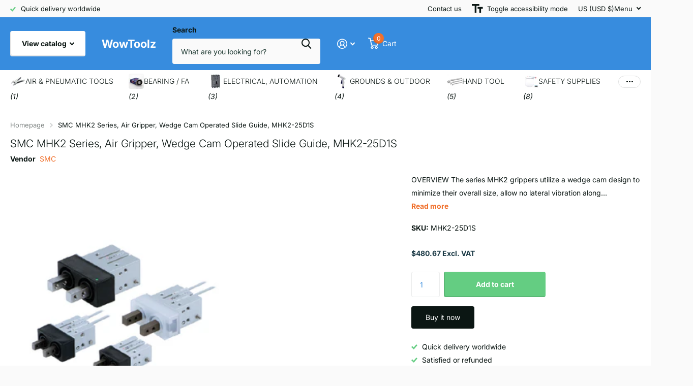

--- FILE ---
content_type: text/html; charset=utf-8
request_url: https://wowtoolz.com/products/smc-mhk2-series-air-gripper-wedge-cam-operated-slide-guide-mhk2-25d1s
body_size: 28372
content:
<!doctype html>
<html lang="en" data-theme="xtra" dir="ltr" class="no-js  ">
	<head>
		<meta charset="utf-8">
		<meta http-equiv="x-ua-compatible" content="ie=edge">
		<title>SMC MHK2 Series, Air Gripper, Wedge Cam Operated Slide Guide, MHK2-25D &ndash; WowToolz</title><meta name="description" content="OVERVIEW The series MHK2 grippers utilize a wedge cam design to minimize their overall size, allow no lateral vibration along stroke direction once the workpiece is held, while retaining a high holding force. Available in single acting (N.C., N.O.) and double acting as well as with a long stroke option.   Bore sizes: 1"><meta name="theme-color" content="">
		<meta name="MobileOptimized" content="320">
		<meta name="HandheldFriendly" content="true">
		<meta name="viewport" content="width=device-width, initial-scale=1, minimum-scale=1, maximum-scale=5, viewport-fit=cover, shrink-to-fit=no">
		<meta name="format-detection" content="telephone=no">
		<meta name="msapplication-config" content="//wowtoolz.com/cdn/shop/t/60/assets/browserconfig.xml?v=52024572095365081671709125368">
		<link rel="canonical" href="https://wowtoolz.com/products/smc-mhk2-series-air-gripper-wedge-cam-operated-slide-guide-mhk2-25d1s">
		<link rel="preconnect" href="https://fonts.shopifycdn.com" crossorigin><link rel="preload" as="style" href="//wowtoolz.com/cdn/shop/t/60/assets/screen.css?v=135656790139123711451716821004">
		<link rel="preload" as="style" href="//wowtoolz.com/cdn/shop/t/60/assets/theme-xtra.css?v=151944197409216201781716821005">
		<link rel="preload" as="style" href="//wowtoolz.com/cdn/shop/t/60/assets/screen-settings.css?v=170710841775280472631759333111">
		
		<link rel="preload" as="font" href="//wowtoolz.com/cdn/fonts/inter/inter_n3.6faba940d2e90c9f1c2e0c5c2750b84af59fecc0.woff2" type="font/woff2" crossorigin>
    <link rel="preload" as="font" href="//wowtoolz.com/cdn/fonts/inter/inter_n4.b2a3f24c19b4de56e8871f609e73ca7f6d2e2bb9.woff2" type="font/woff2" crossorigin>
		<link rel="preload" as="font" href="//wowtoolz.com/cdn/shop/t/60/assets/xtra.woff2?v=8976947910206883911709125372" crossorigin>
		<link href="//wowtoolz.com/cdn/shop/t/60/assets/screen.css?v=135656790139123711451716821004" rel="stylesheet" type="text/css" media="screen" />
		<link href="//wowtoolz.com/cdn/shop/t/60/assets/theme-xtra.css?v=151944197409216201781716821005" rel="stylesheet" type="text/css" media="screen" />
		<link href="//wowtoolz.com/cdn/shop/t/60/assets/screen-settings.css?v=170710841775280472631759333111" rel="stylesheet" type="text/css" media="screen" />
		<noscript><link rel="stylesheet" href="//wowtoolz.com/cdn/shop/t/60/assets/async-menu.css?v=87593870036311404951716820989"></noscript><link href="//wowtoolz.com/cdn/shop/t/60/assets/page-product.css?v=39187437957603304921716820999" rel="stylesheet" type="text/css" media="screen" />

<link rel="icon" href="//wowtoolz.com/cdn/shop/files/va.png?crop=center&height=32&v=1709387193&width=32" type="image/png">
			<link rel="mask-icon" href="safari-pinned-tab.svg" color="#333333">
			<link rel="apple-touch-icon" href="apple-touch-icon.png"><script>document.documentElement.classList.remove('no-js'); document.documentElement.classList.add('js');</script>
		<meta name="msapplication-config" content="//wowtoolz.com/cdn/shop/t/60/assets/browserconfig.xml?v=52024572095365081671709125368">
<meta property="og:title" content="SMC MHK2 Series, Air Gripper, Wedge Cam Operated Slide Guide, MHK2-25D1S">
<meta property="og:type" content="product">
<meta property="og:description" content="OVERVIEW The series MHK2 grippers utilize a wedge cam design to minimize their overall size, allow no lateral vibration along stroke direction once the workpiece is held, while retaining a high holding force. Available in single acting (N.C., N.O.) and double acting as well as with a long stroke option.   Bore sizes: 1">
<meta property="og:site_name" content="WowToolz">
<meta property="og:url" content="https://wowtoolz.com/products/smc-mhk2-series-air-gripper-wedge-cam-operated-slide-guide-mhk2-25d1s">

  
  <meta property="product:price:amount" content="$480.67">
  <meta property="og:price:amount" content="$480.67">
  <meta property="og:price:currency" content="USD">
  <meta property="og:availability" content="instock" />

<meta property="og:image" content="//wowtoolz.com/cdn/shop/files/MHK2_d7ac0d6a-882f-44cf-b853-ccf458f3ad8d.png?crop=center&height=500&v=1711238109&width=600">

<meta name="twitter:title" content="SMC MHK2 Series, Air Gripper, Wedge Cam Operated Slide Guide, MHK2-25D1S">
<meta name="twitter:description" content="OVERVIEW The series MHK2 grippers utilize a wedge cam design to minimize their overall size, allow no lateral vibration along stroke direction once the workpiece is held, while retaining a high holding force. Available in single acting (N.C., N.O.) and double acting as well as with a long stroke option.   Bore sizes: 1">
<meta name="twitter:site" content="WowToolz">

<meta property="twitter:image" content="//wowtoolz.com/cdn/shop/files/MHK2_d7ac0d6a-882f-44cf-b853-ccf458f3ad8d.png?crop=center&height=500&v=1711238109&width=600">
<script type="application/ld+json">
  [{
        "@context": "http://schema.org",
        "@type": "Product",
        "name": "SMC MHK2 Series, Air Gripper, Wedge Cam Operated Slide Guide, MHK2-25D1S",
        "url": "https://wowtoolz.com/products/smc-mhk2-series-air-gripper-wedge-cam-operated-slide-guide-mhk2-25d1s","brand": { "@type": "Brand", "name": "SMC" },"description": "\n\n\nOVERVIEW\n\n\n\n\n\n\n\nThe series MHK2 grippers utilize a wedge cam design to minimize their overall size, allow no lateral vibration along stroke direction once the workpiece is held, while retaining a high holding force. Available in single acting (N.C., N.O.) and double acting as well as with a long stroke option.\n \n\nBore sizes: 12, 16, 20, 25 mm\nBuilt-in adjustment needle for finger speed\nDust covers: chloroprene rubber, fluororubber, silicone rubber\nHigh repeatability: ±0.01 mm\nAuto switch capable\nOption for NSF-H1, food grade lubricant\n\n\n\n\n \n \nApplicable Auto Switches\n \n\n\n\nType\nSpecial function\nElectrical entry\nIndicator light\nWiring (Output)\nLoad voltage\nAuto switch model\nLead wire length [m]\nPre-wired  connector\nApplicable load\n\n\nDC\nAC\nPerpendicular\nIn-line\n0.5 (Nil)\n1 (M)\n3 (L)\n5 (Z)\n\n\n\nSolid state auto switch\n-\nGrommet\nYes\n3-wire (NPN)\n24 V\n5 V, 12 V\n-\nM9NV\nM9N\nO\nO\nO\no\no\nIC Circuit\nRelay, PLC\n\n\n3-wire (PNP)\nM9PV\nM9P\nO\nO\nO\no\no\n\n\n2-wire\n12 V\nM9BV\nM9B\nO\nO\nO\no\no\n-\n\n\nDiagnostic indication  (2-color indicator)\n3-wire (NPN)\n5 V, 12 V\nM9NWV\nM9NW\nO\nO\nO\no\no\nIC Circuit\n\n\n3-wire (PNP)\nM9PWV\nM9PW\nO\nO\nO\no\no\n\n\n2-wire\n12 V\nM9BWV\nM9BW\nO\nO\nO\no\no\n-\n\n\nWater resistant  (2-color indicator)\n3-wire (NPN)\n5 V, 12 V\nM9NAV**\nM9NA**\no\no\nO\no\no\nIC Circuit\n\n\n3-wire (PNP)\nM9PAV**\nM9PA**\no\no\nO\no\no\n\n\n2-wire\n12 V\nM9BAV**\nM9BA**\no\no\nO\no\no\n-\n\n\n\n\n\n\n \n \n\n\n\n\n","image": "//wowtoolz.com/cdn/shop/files/MHK2_d7ac0d6a-882f-44cf-b853-ccf458f3ad8d.png?crop=center&height=500&v=1711238109&width=600","gtin8": "","sku": "MHK2-25D1S","offers": {
          "@type": "Offer",
          "price": "480.67",
          "url": "https://wowtoolz.com/products/smc-mhk2-series-air-gripper-wedge-cam-operated-slide-guide-mhk2-25d1s",
          "priceValidUntil": "2027-01-18",
          "priceCurrency": "USD"}
      },
    {
      "@context": "http://schema.org/",
      "@type": "Organization",
      "url": "https://wowtoolz.com/products/smc-mhk2-series-air-gripper-wedge-cam-operated-slide-guide-mhk2-25d1s",
      "name": "WowToolz",
      "legalName": "WowToolz",
      "description": "OVERVIEW The series MHK2 grippers utilize a wedge cam design to minimize their overall size, allow no lateral vibration along stroke direction once the workpiece is held, while retaining a high holding force. Available in single acting (N.C., N.O.) and double acting as well as with a long stroke option.   Bore sizes: 1","contactPoint": {
        "@type": "ContactPoint",
        "contactType": "Customer service",
        "telephone": "+82 70 4366 0656"
      },
      "address": {
        "@type": "PostalAddress",
        "streetAddress": "139, Hogupo-ro, 804",
        "addressLocality": "Namdong-gu",
        "postalCode": "21691",
        "addressCountry": "SOUTH KOREA"
      }
    },
    {
      "@context": "http://schema.org",
      "@type": "WebSite",
      "url": "https://wowtoolz.com/products/smc-mhk2-series-air-gripper-wedge-cam-operated-slide-guide-mhk2-25d1s",
      "name": "WowToolz",
      "description": "OVERVIEW The series MHK2 grippers utilize a wedge cam design to minimize their overall size, allow no lateral vibration along stroke direction once the workpiece is held, while retaining a high holding force. Available in single acting (N.C., N.O.) and double acting as well as with a long stroke option.   Bore sizes: 1",
      "author": [
        {
          "@type": "Organization",
          "url": "https://www.someoneyouknow.online",
          "name": "Someoneyouknow",
          "address": {
            "@type": "PostalAddress",
            "streetAddress": "Wilhelminaplein 25",
            "addressLocality": "Eindhoven",
            "addressRegion": "NB",
            "postalCode": "5611 HG",
            "addressCountry": "NL"
          }
        }
      ]
    }
  ]
</script>

		<script>window.performance && window.performance.mark && window.performance.mark('shopify.content_for_header.start');</script><meta name="google-site-verification" content="Yqbv9QxdxNwc-JjrYmgjep3Cs6Sqrdb2TPM2D5aAWr0">
<meta name="google-site-verification" content="Yqbv9QxdxNwc-JjrYmgjep3Cs6Sqrdb2TPM2D5aAWr0">
<meta id="shopify-digital-wallet" name="shopify-digital-wallet" content="/10528660/digital_wallets/dialog">
<meta name="shopify-checkout-api-token" content="584d0762569eaaf8601e3a4f051e3ee2">
<meta id="in-context-paypal-metadata" data-shop-id="10528660" data-venmo-supported="false" data-environment="production" data-locale="en_US" data-paypal-v4="true" data-currency="USD">
<link rel="alternate" type="application/json+oembed" href="https://wowtoolz.com/products/smc-mhk2-series-air-gripper-wedge-cam-operated-slide-guide-mhk2-25d1s.oembed">
<script async="async" src="/checkouts/internal/preloads.js?locale=en-US"></script>
<script id="shopify-features" type="application/json">{"accessToken":"584d0762569eaaf8601e3a4f051e3ee2","betas":["rich-media-storefront-analytics"],"domain":"wowtoolz.com","predictiveSearch":true,"shopId":10528660,"locale":"en"}</script>
<script>var Shopify = Shopify || {};
Shopify.shop = "youtoolz.myshopify.com";
Shopify.locale = "en";
Shopify.currency = {"active":"USD","rate":"1.0"};
Shopify.country = "US";
Shopify.theme = {"name":"Xtra","id":140247498971,"schema_name":"Xtra","schema_version":"4.3.0","theme_store_id":1609,"role":"main"};
Shopify.theme.handle = "null";
Shopify.theme.style = {"id":null,"handle":null};
Shopify.cdnHost = "wowtoolz.com/cdn";
Shopify.routes = Shopify.routes || {};
Shopify.routes.root = "/";</script>
<script type="module">!function(o){(o.Shopify=o.Shopify||{}).modules=!0}(window);</script>
<script>!function(o){function n(){var o=[];function n(){o.push(Array.prototype.slice.apply(arguments))}return n.q=o,n}var t=o.Shopify=o.Shopify||{};t.loadFeatures=n(),t.autoloadFeatures=n()}(window);</script>
<script id="shop-js-analytics" type="application/json">{"pageType":"product"}</script>
<script defer="defer" async type="module" src="//wowtoolz.com/cdn/shopifycloud/shop-js/modules/v2/client.init-shop-cart-sync_C5BV16lS.en.esm.js"></script>
<script defer="defer" async type="module" src="//wowtoolz.com/cdn/shopifycloud/shop-js/modules/v2/chunk.common_CygWptCX.esm.js"></script>
<script type="module">
  await import("//wowtoolz.com/cdn/shopifycloud/shop-js/modules/v2/client.init-shop-cart-sync_C5BV16lS.en.esm.js");
await import("//wowtoolz.com/cdn/shopifycloud/shop-js/modules/v2/chunk.common_CygWptCX.esm.js");

  window.Shopify.SignInWithShop?.initShopCartSync?.({"fedCMEnabled":true,"windoidEnabled":true});

</script>
<script id="__st">var __st={"a":10528660,"offset":32400,"reqid":"e0e1e06f-95d1-4ab2-be85-8d7c74cadb80-1768652889","pageurl":"wowtoolz.com\/products\/smc-mhk2-series-air-gripper-wedge-cam-operated-slide-guide-mhk2-25d1s","u":"07a2c9b074eb","p":"product","rtyp":"product","rid":8316490580187};</script>
<script>window.ShopifyPaypalV4VisibilityTracking = true;</script>
<script id="captcha-bootstrap">!function(){'use strict';const t='contact',e='account',n='new_comment',o=[[t,t],['blogs',n],['comments',n],[t,'customer']],c=[[e,'customer_login'],[e,'guest_login'],[e,'recover_customer_password'],[e,'create_customer']],r=t=>t.map((([t,e])=>`form[action*='/${t}']:not([data-nocaptcha='true']) input[name='form_type'][value='${e}']`)).join(','),a=t=>()=>t?[...document.querySelectorAll(t)].map((t=>t.form)):[];function s(){const t=[...o],e=r(t);return a(e)}const i='password',u='form_key',d=['recaptcha-v3-token','g-recaptcha-response','h-captcha-response',i],f=()=>{try{return window.sessionStorage}catch{return}},m='__shopify_v',_=t=>t.elements[u];function p(t,e,n=!1){try{const o=window.sessionStorage,c=JSON.parse(o.getItem(e)),{data:r}=function(t){const{data:e,action:n}=t;return t[m]||n?{data:e,action:n}:{data:t,action:n}}(c);for(const[e,n]of Object.entries(r))t.elements[e]&&(t.elements[e].value=n);n&&o.removeItem(e)}catch(o){console.error('form repopulation failed',{error:o})}}const l='form_type',E='cptcha';function T(t){t.dataset[E]=!0}const w=window,h=w.document,L='Shopify',v='ce_forms',y='captcha';let A=!1;((t,e)=>{const n=(g='f06e6c50-85a8-45c8-87d0-21a2b65856fe',I='https://cdn.shopify.com/shopifycloud/storefront-forms-hcaptcha/ce_storefront_forms_captcha_hcaptcha.v1.5.2.iife.js',D={infoText:'Protected by hCaptcha',privacyText:'Privacy',termsText:'Terms'},(t,e,n)=>{const o=w[L][v],c=o.bindForm;if(c)return c(t,g,e,D).then(n);var r;o.q.push([[t,g,e,D],n]),r=I,A||(h.body.append(Object.assign(h.createElement('script'),{id:'captcha-provider',async:!0,src:r})),A=!0)});var g,I,D;w[L]=w[L]||{},w[L][v]=w[L][v]||{},w[L][v].q=[],w[L][y]=w[L][y]||{},w[L][y].protect=function(t,e){n(t,void 0,e),T(t)},Object.freeze(w[L][y]),function(t,e,n,w,h,L){const[v,y,A,g]=function(t,e,n){const i=e?o:[],u=t?c:[],d=[...i,...u],f=r(d),m=r(i),_=r(d.filter((([t,e])=>n.includes(e))));return[a(f),a(m),a(_),s()]}(w,h,L),I=t=>{const e=t.target;return e instanceof HTMLFormElement?e:e&&e.form},D=t=>v().includes(t);t.addEventListener('submit',(t=>{const e=I(t);if(!e)return;const n=D(e)&&!e.dataset.hcaptchaBound&&!e.dataset.recaptchaBound,o=_(e),c=g().includes(e)&&(!o||!o.value);(n||c)&&t.preventDefault(),c&&!n&&(function(t){try{if(!f())return;!function(t){const e=f();if(!e)return;const n=_(t);if(!n)return;const o=n.value;o&&e.removeItem(o)}(t);const e=Array.from(Array(32),(()=>Math.random().toString(36)[2])).join('');!function(t,e){_(t)||t.append(Object.assign(document.createElement('input'),{type:'hidden',name:u})),t.elements[u].value=e}(t,e),function(t,e){const n=f();if(!n)return;const o=[...t.querySelectorAll(`input[type='${i}']`)].map((({name:t})=>t)),c=[...d,...o],r={};for(const[a,s]of new FormData(t).entries())c.includes(a)||(r[a]=s);n.setItem(e,JSON.stringify({[m]:1,action:t.action,data:r}))}(t,e)}catch(e){console.error('failed to persist form',e)}}(e),e.submit())}));const S=(t,e)=>{t&&!t.dataset[E]&&(n(t,e.some((e=>e===t))),T(t))};for(const o of['focusin','change'])t.addEventListener(o,(t=>{const e=I(t);D(e)&&S(e,y())}));const B=e.get('form_key'),M=e.get(l),P=B&&M;t.addEventListener('DOMContentLoaded',(()=>{const t=y();if(P)for(const e of t)e.elements[l].value===M&&p(e,B);[...new Set([...A(),...v().filter((t=>'true'===t.dataset.shopifyCaptcha))])].forEach((e=>S(e,t)))}))}(h,new URLSearchParams(w.location.search),n,t,e,['guest_login'])})(!0,!0)}();</script>
<script integrity="sha256-4kQ18oKyAcykRKYeNunJcIwy7WH5gtpwJnB7kiuLZ1E=" data-source-attribution="shopify.loadfeatures" defer="defer" src="//wowtoolz.com/cdn/shopifycloud/storefront/assets/storefront/load_feature-a0a9edcb.js" crossorigin="anonymous"></script>
<script data-source-attribution="shopify.dynamic_checkout.dynamic.init">var Shopify=Shopify||{};Shopify.PaymentButton=Shopify.PaymentButton||{isStorefrontPortableWallets:!0,init:function(){window.Shopify.PaymentButton.init=function(){};var t=document.createElement("script");t.src="https://wowtoolz.com/cdn/shopifycloud/portable-wallets/latest/portable-wallets.en.js",t.type="module",document.head.appendChild(t)}};
</script>
<script data-source-attribution="shopify.dynamic_checkout.buyer_consent">
  function portableWalletsHideBuyerConsent(e){var t=document.getElementById("shopify-buyer-consent"),n=document.getElementById("shopify-subscription-policy-button");t&&n&&(t.classList.add("hidden"),t.setAttribute("aria-hidden","true"),n.removeEventListener("click",e))}function portableWalletsShowBuyerConsent(e){var t=document.getElementById("shopify-buyer-consent"),n=document.getElementById("shopify-subscription-policy-button");t&&n&&(t.classList.remove("hidden"),t.removeAttribute("aria-hidden"),n.addEventListener("click",e))}window.Shopify?.PaymentButton&&(window.Shopify.PaymentButton.hideBuyerConsent=portableWalletsHideBuyerConsent,window.Shopify.PaymentButton.showBuyerConsent=portableWalletsShowBuyerConsent);
</script>
<script>
  function portableWalletsCleanup(e){e&&e.src&&console.error("Failed to load portable wallets script "+e.src);var t=document.querySelectorAll("shopify-accelerated-checkout .shopify-payment-button__skeleton, shopify-accelerated-checkout-cart .wallet-cart-button__skeleton"),e=document.getElementById("shopify-buyer-consent");for(let e=0;e<t.length;e++)t[e].remove();e&&e.remove()}function portableWalletsNotLoadedAsModule(e){e instanceof ErrorEvent&&"string"==typeof e.message&&e.message.includes("import.meta")&&"string"==typeof e.filename&&e.filename.includes("portable-wallets")&&(window.removeEventListener("error",portableWalletsNotLoadedAsModule),window.Shopify.PaymentButton.failedToLoad=e,"loading"===document.readyState?document.addEventListener("DOMContentLoaded",window.Shopify.PaymentButton.init):window.Shopify.PaymentButton.init())}window.addEventListener("error",portableWalletsNotLoadedAsModule);
</script>

<script type="module" src="https://wowtoolz.com/cdn/shopifycloud/portable-wallets/latest/portable-wallets.en.js" onError="portableWalletsCleanup(this)" crossorigin="anonymous"></script>
<script nomodule>
  document.addEventListener("DOMContentLoaded", portableWalletsCleanup);
</script>

<link id="shopify-accelerated-checkout-styles" rel="stylesheet" media="screen" href="https://wowtoolz.com/cdn/shopifycloud/portable-wallets/latest/accelerated-checkout-backwards-compat.css" crossorigin="anonymous">
<style id="shopify-accelerated-checkout-cart">
        #shopify-buyer-consent {
  margin-top: 1em;
  display: inline-block;
  width: 100%;
}

#shopify-buyer-consent.hidden {
  display: none;
}

#shopify-subscription-policy-button {
  background: none;
  border: none;
  padding: 0;
  text-decoration: underline;
  font-size: inherit;
  cursor: pointer;
}

#shopify-subscription-policy-button::before {
  box-shadow: none;
}

      </style>

<script>window.performance && window.performance.mark && window.performance.mark('shopify.content_for_header.end');</script>
		
	<link href="https://monorail-edge.shopifysvc.com" rel="dns-prefetch">
<script>(function(){if ("sendBeacon" in navigator && "performance" in window) {try {var session_token_from_headers = performance.getEntriesByType('navigation')[0].serverTiming.find(x => x.name == '_s').description;} catch {var session_token_from_headers = undefined;}var session_cookie_matches = document.cookie.match(/_shopify_s=([^;]*)/);var session_token_from_cookie = session_cookie_matches && session_cookie_matches.length === 2 ? session_cookie_matches[1] : "";var session_token = session_token_from_headers || session_token_from_cookie || "";function handle_abandonment_event(e) {var entries = performance.getEntries().filter(function(entry) {return /monorail-edge.shopifysvc.com/.test(entry.name);});if (!window.abandonment_tracked && entries.length === 0) {window.abandonment_tracked = true;var currentMs = Date.now();var navigation_start = performance.timing.navigationStart;var payload = {shop_id: 10528660,url: window.location.href,navigation_start,duration: currentMs - navigation_start,session_token,page_type: "product"};window.navigator.sendBeacon("https://monorail-edge.shopifysvc.com/v1/produce", JSON.stringify({schema_id: "online_store_buyer_site_abandonment/1.1",payload: payload,metadata: {event_created_at_ms: currentMs,event_sent_at_ms: currentMs}}));}}window.addEventListener('pagehide', handle_abandonment_event);}}());</script>
<script id="web-pixels-manager-setup">(function e(e,d,r,n,o){if(void 0===o&&(o={}),!Boolean(null===(a=null===(i=window.Shopify)||void 0===i?void 0:i.analytics)||void 0===a?void 0:a.replayQueue)){var i,a;window.Shopify=window.Shopify||{};var t=window.Shopify;t.analytics=t.analytics||{};var s=t.analytics;s.replayQueue=[],s.publish=function(e,d,r){return s.replayQueue.push([e,d,r]),!0};try{self.performance.mark("wpm:start")}catch(e){}var l=function(){var e={modern:/Edge?\/(1{2}[4-9]|1[2-9]\d|[2-9]\d{2}|\d{4,})\.\d+(\.\d+|)|Firefox\/(1{2}[4-9]|1[2-9]\d|[2-9]\d{2}|\d{4,})\.\d+(\.\d+|)|Chrom(ium|e)\/(9{2}|\d{3,})\.\d+(\.\d+|)|(Maci|X1{2}).+ Version\/(15\.\d+|(1[6-9]|[2-9]\d|\d{3,})\.\d+)([,.]\d+|)( \(\w+\)|)( Mobile\/\w+|) Safari\/|Chrome.+OPR\/(9{2}|\d{3,})\.\d+\.\d+|(CPU[ +]OS|iPhone[ +]OS|CPU[ +]iPhone|CPU IPhone OS|CPU iPad OS)[ +]+(15[._]\d+|(1[6-9]|[2-9]\d|\d{3,})[._]\d+)([._]\d+|)|Android:?[ /-](13[3-9]|1[4-9]\d|[2-9]\d{2}|\d{4,})(\.\d+|)(\.\d+|)|Android.+Firefox\/(13[5-9]|1[4-9]\d|[2-9]\d{2}|\d{4,})\.\d+(\.\d+|)|Android.+Chrom(ium|e)\/(13[3-9]|1[4-9]\d|[2-9]\d{2}|\d{4,})\.\d+(\.\d+|)|SamsungBrowser\/([2-9]\d|\d{3,})\.\d+/,legacy:/Edge?\/(1[6-9]|[2-9]\d|\d{3,})\.\d+(\.\d+|)|Firefox\/(5[4-9]|[6-9]\d|\d{3,})\.\d+(\.\d+|)|Chrom(ium|e)\/(5[1-9]|[6-9]\d|\d{3,})\.\d+(\.\d+|)([\d.]+$|.*Safari\/(?![\d.]+ Edge\/[\d.]+$))|(Maci|X1{2}).+ Version\/(10\.\d+|(1[1-9]|[2-9]\d|\d{3,})\.\d+)([,.]\d+|)( \(\w+\)|)( Mobile\/\w+|) Safari\/|Chrome.+OPR\/(3[89]|[4-9]\d|\d{3,})\.\d+\.\d+|(CPU[ +]OS|iPhone[ +]OS|CPU[ +]iPhone|CPU IPhone OS|CPU iPad OS)[ +]+(10[._]\d+|(1[1-9]|[2-9]\d|\d{3,})[._]\d+)([._]\d+|)|Android:?[ /-](13[3-9]|1[4-9]\d|[2-9]\d{2}|\d{4,})(\.\d+|)(\.\d+|)|Mobile Safari.+OPR\/([89]\d|\d{3,})\.\d+\.\d+|Android.+Firefox\/(13[5-9]|1[4-9]\d|[2-9]\d{2}|\d{4,})\.\d+(\.\d+|)|Android.+Chrom(ium|e)\/(13[3-9]|1[4-9]\d|[2-9]\d{2}|\d{4,})\.\d+(\.\d+|)|Android.+(UC? ?Browser|UCWEB|U3)[ /]?(15\.([5-9]|\d{2,})|(1[6-9]|[2-9]\d|\d{3,})\.\d+)\.\d+|SamsungBrowser\/(5\.\d+|([6-9]|\d{2,})\.\d+)|Android.+MQ{2}Browser\/(14(\.(9|\d{2,})|)|(1[5-9]|[2-9]\d|\d{3,})(\.\d+|))(\.\d+|)|K[Aa][Ii]OS\/(3\.\d+|([4-9]|\d{2,})\.\d+)(\.\d+|)/},d=e.modern,r=e.legacy,n=navigator.userAgent;return n.match(d)?"modern":n.match(r)?"legacy":"unknown"}(),u="modern"===l?"modern":"legacy",c=(null!=n?n:{modern:"",legacy:""})[u],f=function(e){return[e.baseUrl,"/wpm","/b",e.hashVersion,"modern"===e.buildTarget?"m":"l",".js"].join("")}({baseUrl:d,hashVersion:r,buildTarget:u}),m=function(e){var d=e.version,r=e.bundleTarget,n=e.surface,o=e.pageUrl,i=e.monorailEndpoint;return{emit:function(e){var a=e.status,t=e.errorMsg,s=(new Date).getTime(),l=JSON.stringify({metadata:{event_sent_at_ms:s},events:[{schema_id:"web_pixels_manager_load/3.1",payload:{version:d,bundle_target:r,page_url:o,status:a,surface:n,error_msg:t},metadata:{event_created_at_ms:s}}]});if(!i)return console&&console.warn&&console.warn("[Web Pixels Manager] No Monorail endpoint provided, skipping logging."),!1;try{return self.navigator.sendBeacon.bind(self.navigator)(i,l)}catch(e){}var u=new XMLHttpRequest;try{return u.open("POST",i,!0),u.setRequestHeader("Content-Type","text/plain"),u.send(l),!0}catch(e){return console&&console.warn&&console.warn("[Web Pixels Manager] Got an unhandled error while logging to Monorail."),!1}}}}({version:r,bundleTarget:l,surface:e.surface,pageUrl:self.location.href,monorailEndpoint:e.monorailEndpoint});try{o.browserTarget=l,function(e){var d=e.src,r=e.async,n=void 0===r||r,o=e.onload,i=e.onerror,a=e.sri,t=e.scriptDataAttributes,s=void 0===t?{}:t,l=document.createElement("script"),u=document.querySelector("head"),c=document.querySelector("body");if(l.async=n,l.src=d,a&&(l.integrity=a,l.crossOrigin="anonymous"),s)for(var f in s)if(Object.prototype.hasOwnProperty.call(s,f))try{l.dataset[f]=s[f]}catch(e){}if(o&&l.addEventListener("load",o),i&&l.addEventListener("error",i),u)u.appendChild(l);else{if(!c)throw new Error("Did not find a head or body element to append the script");c.appendChild(l)}}({src:f,async:!0,onload:function(){if(!function(){var e,d;return Boolean(null===(d=null===(e=window.Shopify)||void 0===e?void 0:e.analytics)||void 0===d?void 0:d.initialized)}()){var d=window.webPixelsManager.init(e)||void 0;if(d){var r=window.Shopify.analytics;r.replayQueue.forEach((function(e){var r=e[0],n=e[1],o=e[2];d.publishCustomEvent(r,n,o)})),r.replayQueue=[],r.publish=d.publishCustomEvent,r.visitor=d.visitor,r.initialized=!0}}},onerror:function(){return m.emit({status:"failed",errorMsg:"".concat(f," has failed to load")})},sri:function(e){var d=/^sha384-[A-Za-z0-9+/=]+$/;return"string"==typeof e&&d.test(e)}(c)?c:"",scriptDataAttributes:o}),m.emit({status:"loading"})}catch(e){m.emit({status:"failed",errorMsg:(null==e?void 0:e.message)||"Unknown error"})}}})({shopId: 10528660,storefrontBaseUrl: "https://wowtoolz.com",extensionsBaseUrl: "https://extensions.shopifycdn.com/cdn/shopifycloud/web-pixels-manager",monorailEndpoint: "https://monorail-edge.shopifysvc.com/unstable/produce_batch",surface: "storefront-renderer",enabledBetaFlags: ["2dca8a86"],webPixelsConfigList: [{"id":"523665627","configuration":"{\"config\":\"{\\\"pixel_id\\\":\\\"AW-476165360\\\",\\\"target_country\\\":\\\"US\\\",\\\"gtag_events\\\":[{\\\"type\\\":\\\"search\\\",\\\"action_label\\\":\\\"AW-476165360\\\/WhFdCKnX6ekBEPDphuMB\\\"},{\\\"type\\\":\\\"begin_checkout\\\",\\\"action_label\\\":\\\"AW-476165360\\\/s3GUCKbX6ekBEPDphuMB\\\"},{\\\"type\\\":\\\"view_item\\\",\\\"action_label\\\":[\\\"AW-476165360\\\/mZepCKDX6ekBEPDphuMB\\\",\\\"MC-WKX14694WS\\\"]},{\\\"type\\\":\\\"purchase\\\",\\\"action_label\\\":[\\\"AW-476165360\\\/Qr1sCJ3X6ekBEPDphuMB\\\",\\\"MC-WKX14694WS\\\"]},{\\\"type\\\":\\\"page_view\\\",\\\"action_label\\\":[\\\"AW-476165360\\\/uCFXCJrX6ekBEPDphuMB\\\",\\\"MC-WKX14694WS\\\"]},{\\\"type\\\":\\\"add_payment_info\\\",\\\"action_label\\\":\\\"AW-476165360\\\/hAhaCKzX6ekBEPDphuMB\\\"},{\\\"type\\\":\\\"add_to_cart\\\",\\\"action_label\\\":\\\"AW-476165360\\\/JJgwCKPX6ekBEPDphuMB\\\"}],\\\"enable_monitoring_mode\\\":false}\"}","eventPayloadVersion":"v1","runtimeContext":"OPEN","scriptVersion":"b2a88bafab3e21179ed38636efcd8a93","type":"APP","apiClientId":1780363,"privacyPurposes":[],"dataSharingAdjustments":{"protectedCustomerApprovalScopes":["read_customer_address","read_customer_email","read_customer_name","read_customer_personal_data","read_customer_phone"]}},{"id":"shopify-app-pixel","configuration":"{}","eventPayloadVersion":"v1","runtimeContext":"STRICT","scriptVersion":"0450","apiClientId":"shopify-pixel","type":"APP","privacyPurposes":["ANALYTICS","MARKETING"]},{"id":"shopify-custom-pixel","eventPayloadVersion":"v1","runtimeContext":"LAX","scriptVersion":"0450","apiClientId":"shopify-pixel","type":"CUSTOM","privacyPurposes":["ANALYTICS","MARKETING"]}],isMerchantRequest: false,initData: {"shop":{"name":"WowToolz","paymentSettings":{"currencyCode":"USD"},"myshopifyDomain":"youtoolz.myshopify.com","countryCode":"KR","storefrontUrl":"https:\/\/wowtoolz.com"},"customer":null,"cart":null,"checkout":null,"productVariants":[{"price":{"amount":480.67,"currencyCode":"USD"},"product":{"title":"SMC MHK2 Series, Air Gripper, Wedge Cam Operated Slide Guide, MHK2-25D1S","vendor":"SMC","id":"8316490580187","untranslatedTitle":"SMC MHK2 Series, Air Gripper, Wedge Cam Operated Slide Guide, MHK2-25D1S","url":"\/products\/smc-mhk2-series-air-gripper-wedge-cam-operated-slide-guide-mhk2-25d1s","type":"ACTUATOR"},"id":"45085784113371","image":{"src":"\/\/wowtoolz.com\/cdn\/shop\/files\/MHK2_d7ac0d6a-882f-44cf-b853-ccf458f3ad8d.png?v=1711238109"},"sku":"MHK2-25D1S","title":"Default Title","untranslatedTitle":"Default Title"}],"purchasingCompany":null},},"https://wowtoolz.com/cdn","fcfee988w5aeb613cpc8e4bc33m6693e112",{"modern":"","legacy":""},{"shopId":"10528660","storefrontBaseUrl":"https:\/\/wowtoolz.com","extensionBaseUrl":"https:\/\/extensions.shopifycdn.com\/cdn\/shopifycloud\/web-pixels-manager","surface":"storefront-renderer","enabledBetaFlags":"[\"2dca8a86\"]","isMerchantRequest":"false","hashVersion":"fcfee988w5aeb613cpc8e4bc33m6693e112","publish":"custom","events":"[[\"page_viewed\",{}],[\"product_viewed\",{\"productVariant\":{\"price\":{\"amount\":480.67,\"currencyCode\":\"USD\"},\"product\":{\"title\":\"SMC MHK2 Series, Air Gripper, Wedge Cam Operated Slide Guide, MHK2-25D1S\",\"vendor\":\"SMC\",\"id\":\"8316490580187\",\"untranslatedTitle\":\"SMC MHK2 Series, Air Gripper, Wedge Cam Operated Slide Guide, MHK2-25D1S\",\"url\":\"\/products\/smc-mhk2-series-air-gripper-wedge-cam-operated-slide-guide-mhk2-25d1s\",\"type\":\"ACTUATOR\"},\"id\":\"45085784113371\",\"image\":{\"src\":\"\/\/wowtoolz.com\/cdn\/shop\/files\/MHK2_d7ac0d6a-882f-44cf-b853-ccf458f3ad8d.png?v=1711238109\"},\"sku\":\"MHK2-25D1S\",\"title\":\"Default Title\",\"untranslatedTitle\":\"Default Title\"}}]]"});</script><script>
  window.ShopifyAnalytics = window.ShopifyAnalytics || {};
  window.ShopifyAnalytics.meta = window.ShopifyAnalytics.meta || {};
  window.ShopifyAnalytics.meta.currency = 'USD';
  var meta = {"product":{"id":8316490580187,"gid":"gid:\/\/shopify\/Product\/8316490580187","vendor":"SMC","type":"ACTUATOR","handle":"smc-mhk2-series-air-gripper-wedge-cam-operated-slide-guide-mhk2-25d1s","variants":[{"id":45085784113371,"price":48067,"name":"SMC MHK2 Series, Air Gripper, Wedge Cam Operated Slide Guide, MHK2-25D1S","public_title":null,"sku":"MHK2-25D1S"}],"remote":false},"page":{"pageType":"product","resourceType":"product","resourceId":8316490580187,"requestId":"e0e1e06f-95d1-4ab2-be85-8d7c74cadb80-1768652889"}};
  for (var attr in meta) {
    window.ShopifyAnalytics.meta[attr] = meta[attr];
  }
</script>
<script class="analytics">
  (function () {
    var customDocumentWrite = function(content) {
      var jquery = null;

      if (window.jQuery) {
        jquery = window.jQuery;
      } else if (window.Checkout && window.Checkout.$) {
        jquery = window.Checkout.$;
      }

      if (jquery) {
        jquery('body').append(content);
      }
    };

    var hasLoggedConversion = function(token) {
      if (token) {
        return document.cookie.indexOf('loggedConversion=' + token) !== -1;
      }
      return false;
    }

    var setCookieIfConversion = function(token) {
      if (token) {
        var twoMonthsFromNow = new Date(Date.now());
        twoMonthsFromNow.setMonth(twoMonthsFromNow.getMonth() + 2);

        document.cookie = 'loggedConversion=' + token + '; expires=' + twoMonthsFromNow;
      }
    }

    var trekkie = window.ShopifyAnalytics.lib = window.trekkie = window.trekkie || [];
    if (trekkie.integrations) {
      return;
    }
    trekkie.methods = [
      'identify',
      'page',
      'ready',
      'track',
      'trackForm',
      'trackLink'
    ];
    trekkie.factory = function(method) {
      return function() {
        var args = Array.prototype.slice.call(arguments);
        args.unshift(method);
        trekkie.push(args);
        return trekkie;
      };
    };
    for (var i = 0; i < trekkie.methods.length; i++) {
      var key = trekkie.methods[i];
      trekkie[key] = trekkie.factory(key);
    }
    trekkie.load = function(config) {
      trekkie.config = config || {};
      trekkie.config.initialDocumentCookie = document.cookie;
      var first = document.getElementsByTagName('script')[0];
      var script = document.createElement('script');
      script.type = 'text/javascript';
      script.onerror = function(e) {
        var scriptFallback = document.createElement('script');
        scriptFallback.type = 'text/javascript';
        scriptFallback.onerror = function(error) {
                var Monorail = {
      produce: function produce(monorailDomain, schemaId, payload) {
        var currentMs = new Date().getTime();
        var event = {
          schema_id: schemaId,
          payload: payload,
          metadata: {
            event_created_at_ms: currentMs,
            event_sent_at_ms: currentMs
          }
        };
        return Monorail.sendRequest("https://" + monorailDomain + "/v1/produce", JSON.stringify(event));
      },
      sendRequest: function sendRequest(endpointUrl, payload) {
        // Try the sendBeacon API
        if (window && window.navigator && typeof window.navigator.sendBeacon === 'function' && typeof window.Blob === 'function' && !Monorail.isIos12()) {
          var blobData = new window.Blob([payload], {
            type: 'text/plain'
          });

          if (window.navigator.sendBeacon(endpointUrl, blobData)) {
            return true;
          } // sendBeacon was not successful

        } // XHR beacon

        var xhr = new XMLHttpRequest();

        try {
          xhr.open('POST', endpointUrl);
          xhr.setRequestHeader('Content-Type', 'text/plain');
          xhr.send(payload);
        } catch (e) {
          console.log(e);
        }

        return false;
      },
      isIos12: function isIos12() {
        return window.navigator.userAgent.lastIndexOf('iPhone; CPU iPhone OS 12_') !== -1 || window.navigator.userAgent.lastIndexOf('iPad; CPU OS 12_') !== -1;
      }
    };
    Monorail.produce('monorail-edge.shopifysvc.com',
      'trekkie_storefront_load_errors/1.1',
      {shop_id: 10528660,
      theme_id: 140247498971,
      app_name: "storefront",
      context_url: window.location.href,
      source_url: "//wowtoolz.com/cdn/s/trekkie.storefront.cd680fe47e6c39ca5d5df5f0a32d569bc48c0f27.min.js"});

        };
        scriptFallback.async = true;
        scriptFallback.src = '//wowtoolz.com/cdn/s/trekkie.storefront.cd680fe47e6c39ca5d5df5f0a32d569bc48c0f27.min.js';
        first.parentNode.insertBefore(scriptFallback, first);
      };
      script.async = true;
      script.src = '//wowtoolz.com/cdn/s/trekkie.storefront.cd680fe47e6c39ca5d5df5f0a32d569bc48c0f27.min.js';
      first.parentNode.insertBefore(script, first);
    };
    trekkie.load(
      {"Trekkie":{"appName":"storefront","development":false,"defaultAttributes":{"shopId":10528660,"isMerchantRequest":null,"themeId":140247498971,"themeCityHash":"1805706950142470795","contentLanguage":"en","currency":"USD","eventMetadataId":"d0ef686e-59a0-49ce-a02f-1fc831ab2372"},"isServerSideCookieWritingEnabled":true,"monorailRegion":"shop_domain","enabledBetaFlags":["65f19447"]},"Session Attribution":{},"S2S":{"facebookCapiEnabled":false,"source":"trekkie-storefront-renderer","apiClientId":580111}}
    );

    var loaded = false;
    trekkie.ready(function() {
      if (loaded) return;
      loaded = true;

      window.ShopifyAnalytics.lib = window.trekkie;

      var originalDocumentWrite = document.write;
      document.write = customDocumentWrite;
      try { window.ShopifyAnalytics.merchantGoogleAnalytics.call(this); } catch(error) {};
      document.write = originalDocumentWrite;

      window.ShopifyAnalytics.lib.page(null,{"pageType":"product","resourceType":"product","resourceId":8316490580187,"requestId":"e0e1e06f-95d1-4ab2-be85-8d7c74cadb80-1768652889","shopifyEmitted":true});

      var match = window.location.pathname.match(/checkouts\/(.+)\/(thank_you|post_purchase)/)
      var token = match? match[1]: undefined;
      if (!hasLoggedConversion(token)) {
        setCookieIfConversion(token);
        window.ShopifyAnalytics.lib.track("Viewed Product",{"currency":"USD","variantId":45085784113371,"productId":8316490580187,"productGid":"gid:\/\/shopify\/Product\/8316490580187","name":"SMC MHK2 Series, Air Gripper, Wedge Cam Operated Slide Guide, MHK2-25D1S","price":"480.67","sku":"MHK2-25D1S","brand":"SMC","variant":null,"category":"ACTUATOR","nonInteraction":true,"remote":false},undefined,undefined,{"shopifyEmitted":true});
      window.ShopifyAnalytics.lib.track("monorail:\/\/trekkie_storefront_viewed_product\/1.1",{"currency":"USD","variantId":45085784113371,"productId":8316490580187,"productGid":"gid:\/\/shopify\/Product\/8316490580187","name":"SMC MHK2 Series, Air Gripper, Wedge Cam Operated Slide Guide, MHK2-25D1S","price":"480.67","sku":"MHK2-25D1S","brand":"SMC","variant":null,"category":"ACTUATOR","nonInteraction":true,"remote":false,"referer":"https:\/\/wowtoolz.com\/products\/smc-mhk2-series-air-gripper-wedge-cam-operated-slide-guide-mhk2-25d1s"});
      }
    });


        var eventsListenerScript = document.createElement('script');
        eventsListenerScript.async = true;
        eventsListenerScript.src = "//wowtoolz.com/cdn/shopifycloud/storefront/assets/shop_events_listener-3da45d37.js";
        document.getElementsByTagName('head')[0].appendChild(eventsListenerScript);

})();</script>
  <script>
  if (!window.ga || (window.ga && typeof window.ga !== 'function')) {
    window.ga = function ga() {
      (window.ga.q = window.ga.q || []).push(arguments);
      if (window.Shopify && window.Shopify.analytics && typeof window.Shopify.analytics.publish === 'function') {
        window.Shopify.analytics.publish("ga_stub_called", {}, {sendTo: "google_osp_migration"});
      }
      console.error("Shopify's Google Analytics stub called with:", Array.from(arguments), "\nSee https://help.shopify.com/manual/promoting-marketing/pixels/pixel-migration#google for more information.");
    };
    if (window.Shopify && window.Shopify.analytics && typeof window.Shopify.analytics.publish === 'function') {
      window.Shopify.analytics.publish("ga_stub_initialized", {}, {sendTo: "google_osp_migration"});
    }
  }
</script>
<script
  defer
  src="https://wowtoolz.com/cdn/shopifycloud/perf-kit/shopify-perf-kit-3.0.4.min.js"
  data-application="storefront-renderer"
  data-shop-id="10528660"
  data-render-region="gcp-us-central1"
  data-page-type="product"
  data-theme-instance-id="140247498971"
  data-theme-name="Xtra"
  data-theme-version="4.3.0"
  data-monorail-region="shop_domain"
  data-resource-timing-sampling-rate="10"
  data-shs="true"
  data-shs-beacon="true"
  data-shs-export-with-fetch="true"
  data-shs-logs-sample-rate="1"
  data-shs-beacon-endpoint="https://wowtoolz.com/api/collect"
></script>
</head>
	<body class="template-product">
		<div id="root"><nav id="skip">
    <ul>
        <li><a href="/" accesskey="a" class="link-accessible">Toggle accessibility mode (a)</a></li>
        <li><a href="/" accesskey="h">Go to homepage (h)</a></li>
        <li><a href="#nav" accesskey="n">Go to navigation (n)</a></li>
        <li><a href="/search" aria-controls="search" accesskey="s">Go to search (s)</a></li>
        <li><a href="#content" accesskey="c">Go to content (c)</a></li>
        <li><a href="#shopify-section-footer" accesskey="f">Go to footer (f)</a></li>
    </ul>
</nav><!-- BEGIN sections: header-group -->
<div id="shopify-section-sections--17471884099803__header" class="shopify-section shopify-section-group-header-group shopify-section-header">
<script>document.documentElement.classList.add('t1sn');</script><style data-shopify>:root {
    
--ghw:  1280px;
    --custom_top_up_bg:           var(--light_bg);
    --custom_top_up_fg:           var(--light_fg);
    --custom_top_up_fg_hover:     var(--light_btn_bg);
    
    --custom_top_main_bg:         var(--dark_bg);
    --custom_top_main_fg:         var(--dark_fg);--custom_top_main_link_bg:    var(--white_bg);
      --custom_top_main_link_dark:  var(--white_bg_dark);
      --custom_top_main_link_text:  var(--white_fg);
    --custom_top_nav_bg:          var(--white_bg);
    --custom_top_nav_bd:          var(--white_bg);
    --custom_top_nav_fg:          var(--white_fg);
    --custom_top_nav_fg_hover:    var(--white_btn_bg);
    
    --custom_drop_nav_bg:         var(--white_bg);
    --custom_drop_nav_fg:         var(--white_fg);
    --custom_drop_nav_fg_text:    var(--white_fg);
    --custom_drop_nav_fg_hover:   var(--white_btn_bg);
    --custom_drop_nav_head_bg:    var(--white_bg);
    --custom_drop_nav_head_fg:    var(--white_fg);
    
--custom_top_search_bd:     transparent;--custom_top_search_bg:       var(--light_bg);
    --custom_top_search_fg:       var(--light_fg);
    --custom_top_search_pl:       var(--light_pl);
  }
  @media only screen and (max-width: 62.5em ) {
    #root #header .f8vl *, #root .m6pn.f8vl * {
      --secondary_btn_text:             var(--white_btn_fg);
      --secondary_bg_btn:               var(--white_btn_bg);
      --secondary_bg_btn_dark:          var(--white_btn_bg_dark);
      --secondary_bg_btn_fade:          var(--white_btn_bg_dark);
      --white:                      var(--white_btn_fg);
    }
  }
  #root #header .f8vl .submit, #root .m6pn.f8vl .submit {
    --secondary_btn_text:             var(--white_btn_fg);
    --secondary_bg_btn:               var(--white_btn_bg);
    --secondary_bg_btn_dark:          var(--white_btn_bg_dark);
    --secondary_bg_btn_fade:          var(--white_btn_bg_dark);
    --secondary_bg_fade:          var(--secondary_bg_btn_fade);
  }

  
  #root .icon-cart:before { content: "\e903"; }
  .cart {
    --custom_top_main_link_bg:    var(--accent_bg);
    --custom_top_main_link_dark:  var(--accent_bg_dark);
    --custom_top_main_link_text:  var(--accent_fg);
  }
  #shopify-section-sections--17471884099803__header #nav {
    --custom_drop_nav_head_bg:    var(--white_bg_var);
  }</style><nav id="nav-top"><ul class="l4us mobile-text-center" data-autoplay=7000><li >
              Quick delivery worldwide
            </li></ul><ul data-type="top-nav">
      <li><a href="mailto:info@wowtoolz.com">Contact us</a></li>
      <li><a href="#" class="link-accessible" aria-label="Toggle accessibility mode"><i aria-hidden="true" class="icon-text-size"></i> <span class="hidden">Toggle accessibility mode</span></a></li>




  <li class="sub currency" data-title="Country/region">
    <a class="toggle" href="./">
      <span class="mobile-hide">US&nbsp;(USD&nbsp;$)</span>
      <span class="hidden">Menu</span>
    </a><form method="post" action="/localization" id="localization_form" accept-charset="UTF-8" class="localization-form" enctype="multipart/form-data"><input type="hidden" name="form_type" value="localization" /><input type="hidden" name="utf8" value="✓" /><input type="hidden" name="_method" value="put" /><input type="hidden" name="return_to" value="/products/smc-mhk2-series-air-gripper-wedge-cam-operated-slide-guide-mhk2-25d1s" /><ul><li>
          <a href="#" data-value="AF">
            Afghanistan&nbsp;<span>(USD&nbsp;$)</span>
          </a>
        </li><li>
          <a href="#" data-value="AX">
            Åland Islands&nbsp;<span>(USD&nbsp;$)</span>
          </a>
        </li><li>
          <a href="#" data-value="AL">
            Albania&nbsp;<span>(USD&nbsp;$)</span>
          </a>
        </li><li>
          <a href="#" data-value="DZ">
            Algeria&nbsp;<span>(USD&nbsp;$)</span>
          </a>
        </li><li>
          <a href="#" data-value="AD">
            Andorra&nbsp;<span>(USD&nbsp;$)</span>
          </a>
        </li><li>
          <a href="#" data-value="AO">
            Angola&nbsp;<span>(USD&nbsp;$)</span>
          </a>
        </li><li>
          <a href="#" data-value="AI">
            Anguilla&nbsp;<span>(USD&nbsp;$)</span>
          </a>
        </li><li>
          <a href="#" data-value="AG">
            Antigua &amp; Barbuda&nbsp;<span>(USD&nbsp;$)</span>
          </a>
        </li><li>
          <a href="#" data-value="AR">
            Argentina&nbsp;<span>(USD&nbsp;$)</span>
          </a>
        </li><li>
          <a href="#" data-value="AM">
            Armenia&nbsp;<span>(USD&nbsp;$)</span>
          </a>
        </li><li>
          <a href="#" data-value="AW">
            Aruba&nbsp;<span>(USD&nbsp;$)</span>
          </a>
        </li><li>
          <a href="#" data-value="AC">
            Ascension Island&nbsp;<span>(USD&nbsp;$)</span>
          </a>
        </li><li>
          <a href="#" data-value="AU">
            Australia&nbsp;<span>(USD&nbsp;$)</span>
          </a>
        </li><li>
          <a href="#" data-value="AT">
            Austria&nbsp;<span>(USD&nbsp;$)</span>
          </a>
        </li><li>
          <a href="#" data-value="AZ">
            Azerbaijan&nbsp;<span>(USD&nbsp;$)</span>
          </a>
        </li><li>
          <a href="#" data-value="BS">
            Bahamas&nbsp;<span>(USD&nbsp;$)</span>
          </a>
        </li><li>
          <a href="#" data-value="BH">
            Bahrain&nbsp;<span>(USD&nbsp;$)</span>
          </a>
        </li><li>
          <a href="#" data-value="BD">
            Bangladesh&nbsp;<span>(USD&nbsp;$)</span>
          </a>
        </li><li>
          <a href="#" data-value="BB">
            Barbados&nbsp;<span>(USD&nbsp;$)</span>
          </a>
        </li><li>
          <a href="#" data-value="BY">
            Belarus&nbsp;<span>(USD&nbsp;$)</span>
          </a>
        </li><li>
          <a href="#" data-value="BE">
            Belgium&nbsp;<span>(USD&nbsp;$)</span>
          </a>
        </li><li>
          <a href="#" data-value="BZ">
            Belize&nbsp;<span>(USD&nbsp;$)</span>
          </a>
        </li><li>
          <a href="#" data-value="BJ">
            Benin&nbsp;<span>(USD&nbsp;$)</span>
          </a>
        </li><li>
          <a href="#" data-value="BM">
            Bermuda&nbsp;<span>(USD&nbsp;$)</span>
          </a>
        </li><li>
          <a href="#" data-value="BT">
            Bhutan&nbsp;<span>(USD&nbsp;$)</span>
          </a>
        </li><li>
          <a href="#" data-value="BO">
            Bolivia&nbsp;<span>(USD&nbsp;$)</span>
          </a>
        </li><li>
          <a href="#" data-value="BA">
            Bosnia &amp; Herzegovina&nbsp;<span>(USD&nbsp;$)</span>
          </a>
        </li><li>
          <a href="#" data-value="BW">
            Botswana&nbsp;<span>(USD&nbsp;$)</span>
          </a>
        </li><li>
          <a href="#" data-value="BR">
            Brazil&nbsp;<span>(USD&nbsp;$)</span>
          </a>
        </li><li>
          <a href="#" data-value="IO">
            British Indian Ocean Territory&nbsp;<span>(USD&nbsp;$)</span>
          </a>
        </li><li>
          <a href="#" data-value="VG">
            British Virgin Islands&nbsp;<span>(USD&nbsp;$)</span>
          </a>
        </li><li>
          <a href="#" data-value="BN">
            Brunei&nbsp;<span>(USD&nbsp;$)</span>
          </a>
        </li><li>
          <a href="#" data-value="BG">
            Bulgaria&nbsp;<span>(USD&nbsp;$)</span>
          </a>
        </li><li>
          <a href="#" data-value="BF">
            Burkina Faso&nbsp;<span>(USD&nbsp;$)</span>
          </a>
        </li><li>
          <a href="#" data-value="BI">
            Burundi&nbsp;<span>(USD&nbsp;$)</span>
          </a>
        </li><li>
          <a href="#" data-value="KH">
            Cambodia&nbsp;<span>(USD&nbsp;$)</span>
          </a>
        </li><li>
          <a href="#" data-value="CM">
            Cameroon&nbsp;<span>(USD&nbsp;$)</span>
          </a>
        </li><li>
          <a href="#" data-value="CA">
            Canada&nbsp;<span>(USD&nbsp;$)</span>
          </a>
        </li><li>
          <a href="#" data-value="CV">
            Cape Verde&nbsp;<span>(USD&nbsp;$)</span>
          </a>
        </li><li>
          <a href="#" data-value="BQ">
            Caribbean Netherlands&nbsp;<span>(USD&nbsp;$)</span>
          </a>
        </li><li>
          <a href="#" data-value="KY">
            Cayman Islands&nbsp;<span>(USD&nbsp;$)</span>
          </a>
        </li><li>
          <a href="#" data-value="CF">
            Central African Republic&nbsp;<span>(USD&nbsp;$)</span>
          </a>
        </li><li>
          <a href="#" data-value="TD">
            Chad&nbsp;<span>(USD&nbsp;$)</span>
          </a>
        </li><li>
          <a href="#" data-value="CL">
            Chile&nbsp;<span>(USD&nbsp;$)</span>
          </a>
        </li><li>
          <a href="#" data-value="CN">
            China&nbsp;<span>(USD&nbsp;$)</span>
          </a>
        </li><li>
          <a href="#" data-value="CX">
            Christmas Island&nbsp;<span>(USD&nbsp;$)</span>
          </a>
        </li><li>
          <a href="#" data-value="CC">
            Cocos (Keeling) Islands&nbsp;<span>(USD&nbsp;$)</span>
          </a>
        </li><li>
          <a href="#" data-value="CO">
            Colombia&nbsp;<span>(USD&nbsp;$)</span>
          </a>
        </li><li>
          <a href="#" data-value="KM">
            Comoros&nbsp;<span>(USD&nbsp;$)</span>
          </a>
        </li><li>
          <a href="#" data-value="CG">
            Congo - Brazzaville&nbsp;<span>(USD&nbsp;$)</span>
          </a>
        </li><li>
          <a href="#" data-value="CD">
            Congo - Kinshasa&nbsp;<span>(USD&nbsp;$)</span>
          </a>
        </li><li>
          <a href="#" data-value="CK">
            Cook Islands&nbsp;<span>(USD&nbsp;$)</span>
          </a>
        </li><li>
          <a href="#" data-value="CR">
            Costa Rica&nbsp;<span>(USD&nbsp;$)</span>
          </a>
        </li><li>
          <a href="#" data-value="CI">
            Côte d’Ivoire&nbsp;<span>(USD&nbsp;$)</span>
          </a>
        </li><li>
          <a href="#" data-value="HR">
            Croatia&nbsp;<span>(USD&nbsp;$)</span>
          </a>
        </li><li>
          <a href="#" data-value="CW">
            Curaçao&nbsp;<span>(USD&nbsp;$)</span>
          </a>
        </li><li>
          <a href="#" data-value="CY">
            Cyprus&nbsp;<span>(USD&nbsp;$)</span>
          </a>
        </li><li>
          <a href="#" data-value="CZ">
            Czechia&nbsp;<span>(USD&nbsp;$)</span>
          </a>
        </li><li>
          <a href="#" data-value="DK">
            Denmark&nbsp;<span>(USD&nbsp;$)</span>
          </a>
        </li><li>
          <a href="#" data-value="DJ">
            Djibouti&nbsp;<span>(USD&nbsp;$)</span>
          </a>
        </li><li>
          <a href="#" data-value="DM">
            Dominica&nbsp;<span>(USD&nbsp;$)</span>
          </a>
        </li><li>
          <a href="#" data-value="DO">
            Dominican Republic&nbsp;<span>(USD&nbsp;$)</span>
          </a>
        </li><li>
          <a href="#" data-value="EC">
            Ecuador&nbsp;<span>(USD&nbsp;$)</span>
          </a>
        </li><li>
          <a href="#" data-value="EG">
            Egypt&nbsp;<span>(USD&nbsp;$)</span>
          </a>
        </li><li>
          <a href="#" data-value="SV">
            El Salvador&nbsp;<span>(USD&nbsp;$)</span>
          </a>
        </li><li>
          <a href="#" data-value="GQ">
            Equatorial Guinea&nbsp;<span>(USD&nbsp;$)</span>
          </a>
        </li><li>
          <a href="#" data-value="ER">
            Eritrea&nbsp;<span>(USD&nbsp;$)</span>
          </a>
        </li><li>
          <a href="#" data-value="EE">
            Estonia&nbsp;<span>(USD&nbsp;$)</span>
          </a>
        </li><li>
          <a href="#" data-value="SZ">
            Eswatini&nbsp;<span>(USD&nbsp;$)</span>
          </a>
        </li><li>
          <a href="#" data-value="ET">
            Ethiopia&nbsp;<span>(USD&nbsp;$)</span>
          </a>
        </li><li>
          <a href="#" data-value="FK">
            Falkland Islands&nbsp;<span>(USD&nbsp;$)</span>
          </a>
        </li><li>
          <a href="#" data-value="FO">
            Faroe Islands&nbsp;<span>(USD&nbsp;$)</span>
          </a>
        </li><li>
          <a href="#" data-value="FJ">
            Fiji&nbsp;<span>(USD&nbsp;$)</span>
          </a>
        </li><li>
          <a href="#" data-value="FI">
            Finland&nbsp;<span>(USD&nbsp;$)</span>
          </a>
        </li><li>
          <a href="#" data-value="FR">
            France&nbsp;<span>(USD&nbsp;$)</span>
          </a>
        </li><li>
          <a href="#" data-value="GF">
            French Guiana&nbsp;<span>(USD&nbsp;$)</span>
          </a>
        </li><li>
          <a href="#" data-value="PF">
            French Polynesia&nbsp;<span>(USD&nbsp;$)</span>
          </a>
        </li><li>
          <a href="#" data-value="TF">
            French Southern Territories&nbsp;<span>(USD&nbsp;$)</span>
          </a>
        </li><li>
          <a href="#" data-value="GA">
            Gabon&nbsp;<span>(USD&nbsp;$)</span>
          </a>
        </li><li>
          <a href="#" data-value="GM">
            Gambia&nbsp;<span>(USD&nbsp;$)</span>
          </a>
        </li><li>
          <a href="#" data-value="GE">
            Georgia&nbsp;<span>(USD&nbsp;$)</span>
          </a>
        </li><li>
          <a href="#" data-value="DE">
            Germany&nbsp;<span>(USD&nbsp;$)</span>
          </a>
        </li><li>
          <a href="#" data-value="GH">
            Ghana&nbsp;<span>(USD&nbsp;$)</span>
          </a>
        </li><li>
          <a href="#" data-value="GI">
            Gibraltar&nbsp;<span>(USD&nbsp;$)</span>
          </a>
        </li><li>
          <a href="#" data-value="GR">
            Greece&nbsp;<span>(USD&nbsp;$)</span>
          </a>
        </li><li>
          <a href="#" data-value="GL">
            Greenland&nbsp;<span>(USD&nbsp;$)</span>
          </a>
        </li><li>
          <a href="#" data-value="GD">
            Grenada&nbsp;<span>(USD&nbsp;$)</span>
          </a>
        </li><li>
          <a href="#" data-value="GP">
            Guadeloupe&nbsp;<span>(USD&nbsp;$)</span>
          </a>
        </li><li>
          <a href="#" data-value="GT">
            Guatemala&nbsp;<span>(USD&nbsp;$)</span>
          </a>
        </li><li>
          <a href="#" data-value="GG">
            Guernsey&nbsp;<span>(USD&nbsp;$)</span>
          </a>
        </li><li>
          <a href="#" data-value="GN">
            Guinea&nbsp;<span>(USD&nbsp;$)</span>
          </a>
        </li><li>
          <a href="#" data-value="GW">
            Guinea-Bissau&nbsp;<span>(USD&nbsp;$)</span>
          </a>
        </li><li>
          <a href="#" data-value="GY">
            Guyana&nbsp;<span>(USD&nbsp;$)</span>
          </a>
        </li><li>
          <a href="#" data-value="HT">
            Haiti&nbsp;<span>(USD&nbsp;$)</span>
          </a>
        </li><li>
          <a href="#" data-value="HN">
            Honduras&nbsp;<span>(USD&nbsp;$)</span>
          </a>
        </li><li>
          <a href="#" data-value="HK">
            Hong Kong SAR&nbsp;<span>(USD&nbsp;$)</span>
          </a>
        </li><li>
          <a href="#" data-value="HU">
            Hungary&nbsp;<span>(USD&nbsp;$)</span>
          </a>
        </li><li>
          <a href="#" data-value="IS">
            Iceland&nbsp;<span>(USD&nbsp;$)</span>
          </a>
        </li><li>
          <a href="#" data-value="IN">
            India&nbsp;<span>(USD&nbsp;$)</span>
          </a>
        </li><li>
          <a href="#" data-value="ID">
            Indonesia&nbsp;<span>(USD&nbsp;$)</span>
          </a>
        </li><li>
          <a href="#" data-value="IQ">
            Iraq&nbsp;<span>(USD&nbsp;$)</span>
          </a>
        </li><li>
          <a href="#" data-value="IE">
            Ireland&nbsp;<span>(USD&nbsp;$)</span>
          </a>
        </li><li>
          <a href="#" data-value="IM">
            Isle of Man&nbsp;<span>(USD&nbsp;$)</span>
          </a>
        </li><li>
          <a href="#" data-value="IL">
            Israel&nbsp;<span>(USD&nbsp;$)</span>
          </a>
        </li><li>
          <a href="#" data-value="IT">
            Italy&nbsp;<span>(USD&nbsp;$)</span>
          </a>
        </li><li>
          <a href="#" data-value="JM">
            Jamaica&nbsp;<span>(USD&nbsp;$)</span>
          </a>
        </li><li>
          <a href="#" data-value="JP">
            Japan&nbsp;<span>(USD&nbsp;$)</span>
          </a>
        </li><li>
          <a href="#" data-value="JE">
            Jersey&nbsp;<span>(USD&nbsp;$)</span>
          </a>
        </li><li>
          <a href="#" data-value="JO">
            Jordan&nbsp;<span>(USD&nbsp;$)</span>
          </a>
        </li><li>
          <a href="#" data-value="KZ">
            Kazakhstan&nbsp;<span>(USD&nbsp;$)</span>
          </a>
        </li><li>
          <a href="#" data-value="KE">
            Kenya&nbsp;<span>(USD&nbsp;$)</span>
          </a>
        </li><li>
          <a href="#" data-value="KI">
            Kiribati&nbsp;<span>(USD&nbsp;$)</span>
          </a>
        </li><li>
          <a href="#" data-value="XK">
            Kosovo&nbsp;<span>(USD&nbsp;$)</span>
          </a>
        </li><li>
          <a href="#" data-value="KW">
            Kuwait&nbsp;<span>(USD&nbsp;$)</span>
          </a>
        </li><li>
          <a href="#" data-value="KG">
            Kyrgyzstan&nbsp;<span>(USD&nbsp;$)</span>
          </a>
        </li><li>
          <a href="#" data-value="LA">
            Laos&nbsp;<span>(USD&nbsp;$)</span>
          </a>
        </li><li>
          <a href="#" data-value="LV">
            Latvia&nbsp;<span>(USD&nbsp;$)</span>
          </a>
        </li><li>
          <a href="#" data-value="LB">
            Lebanon&nbsp;<span>(USD&nbsp;$)</span>
          </a>
        </li><li>
          <a href="#" data-value="LS">
            Lesotho&nbsp;<span>(USD&nbsp;$)</span>
          </a>
        </li><li>
          <a href="#" data-value="LR">
            Liberia&nbsp;<span>(USD&nbsp;$)</span>
          </a>
        </li><li>
          <a href="#" data-value="LY">
            Libya&nbsp;<span>(USD&nbsp;$)</span>
          </a>
        </li><li>
          <a href="#" data-value="LI">
            Liechtenstein&nbsp;<span>(USD&nbsp;$)</span>
          </a>
        </li><li>
          <a href="#" data-value="LT">
            Lithuania&nbsp;<span>(USD&nbsp;$)</span>
          </a>
        </li><li>
          <a href="#" data-value="LU">
            Luxembourg&nbsp;<span>(USD&nbsp;$)</span>
          </a>
        </li><li>
          <a href="#" data-value="MO">
            Macao SAR&nbsp;<span>(USD&nbsp;$)</span>
          </a>
        </li><li>
          <a href="#" data-value="MG">
            Madagascar&nbsp;<span>(USD&nbsp;$)</span>
          </a>
        </li><li>
          <a href="#" data-value="MW">
            Malawi&nbsp;<span>(USD&nbsp;$)</span>
          </a>
        </li><li>
          <a href="#" data-value="MY">
            Malaysia&nbsp;<span>(USD&nbsp;$)</span>
          </a>
        </li><li>
          <a href="#" data-value="MV">
            Maldives&nbsp;<span>(USD&nbsp;$)</span>
          </a>
        </li><li>
          <a href="#" data-value="ML">
            Mali&nbsp;<span>(USD&nbsp;$)</span>
          </a>
        </li><li>
          <a href="#" data-value="MT">
            Malta&nbsp;<span>(USD&nbsp;$)</span>
          </a>
        </li><li>
          <a href="#" data-value="MQ">
            Martinique&nbsp;<span>(USD&nbsp;$)</span>
          </a>
        </li><li>
          <a href="#" data-value="MR">
            Mauritania&nbsp;<span>(USD&nbsp;$)</span>
          </a>
        </li><li>
          <a href="#" data-value="MU">
            Mauritius&nbsp;<span>(USD&nbsp;$)</span>
          </a>
        </li><li>
          <a href="#" data-value="YT">
            Mayotte&nbsp;<span>(USD&nbsp;$)</span>
          </a>
        </li><li>
          <a href="#" data-value="MX">
            Mexico&nbsp;<span>(USD&nbsp;$)</span>
          </a>
        </li><li>
          <a href="#" data-value="MD">
            Moldova&nbsp;<span>(USD&nbsp;$)</span>
          </a>
        </li><li>
          <a href="#" data-value="MC">
            Monaco&nbsp;<span>(USD&nbsp;$)</span>
          </a>
        </li><li>
          <a href="#" data-value="MN">
            Mongolia&nbsp;<span>(USD&nbsp;$)</span>
          </a>
        </li><li>
          <a href="#" data-value="ME">
            Montenegro&nbsp;<span>(USD&nbsp;$)</span>
          </a>
        </li><li>
          <a href="#" data-value="MS">
            Montserrat&nbsp;<span>(USD&nbsp;$)</span>
          </a>
        </li><li>
          <a href="#" data-value="MA">
            Morocco&nbsp;<span>(USD&nbsp;$)</span>
          </a>
        </li><li>
          <a href="#" data-value="MZ">
            Mozambique&nbsp;<span>(USD&nbsp;$)</span>
          </a>
        </li><li>
          <a href="#" data-value="MM">
            Myanmar (Burma)&nbsp;<span>(USD&nbsp;$)</span>
          </a>
        </li><li>
          <a href="#" data-value="NA">
            Namibia&nbsp;<span>(USD&nbsp;$)</span>
          </a>
        </li><li>
          <a href="#" data-value="NR">
            Nauru&nbsp;<span>(USD&nbsp;$)</span>
          </a>
        </li><li>
          <a href="#" data-value="NP">
            Nepal&nbsp;<span>(USD&nbsp;$)</span>
          </a>
        </li><li>
          <a href="#" data-value="NL">
            Netherlands&nbsp;<span>(USD&nbsp;$)</span>
          </a>
        </li><li>
          <a href="#" data-value="NC">
            New Caledonia&nbsp;<span>(USD&nbsp;$)</span>
          </a>
        </li><li>
          <a href="#" data-value="NZ">
            New Zealand&nbsp;<span>(USD&nbsp;$)</span>
          </a>
        </li><li>
          <a href="#" data-value="NI">
            Nicaragua&nbsp;<span>(USD&nbsp;$)</span>
          </a>
        </li><li>
          <a href="#" data-value="NE">
            Niger&nbsp;<span>(USD&nbsp;$)</span>
          </a>
        </li><li>
          <a href="#" data-value="NG">
            Nigeria&nbsp;<span>(USD&nbsp;$)</span>
          </a>
        </li><li>
          <a href="#" data-value="NU">
            Niue&nbsp;<span>(USD&nbsp;$)</span>
          </a>
        </li><li>
          <a href="#" data-value="NF">
            Norfolk Island&nbsp;<span>(USD&nbsp;$)</span>
          </a>
        </li><li>
          <a href="#" data-value="MK">
            North Macedonia&nbsp;<span>(USD&nbsp;$)</span>
          </a>
        </li><li>
          <a href="#" data-value="NO">
            Norway&nbsp;<span>(USD&nbsp;$)</span>
          </a>
        </li><li>
          <a href="#" data-value="OM">
            Oman&nbsp;<span>(USD&nbsp;$)</span>
          </a>
        </li><li>
          <a href="#" data-value="PK">
            Pakistan&nbsp;<span>(USD&nbsp;$)</span>
          </a>
        </li><li>
          <a href="#" data-value="PS">
            Palestinian Territories&nbsp;<span>(USD&nbsp;$)</span>
          </a>
        </li><li>
          <a href="#" data-value="PA">
            Panama&nbsp;<span>(USD&nbsp;$)</span>
          </a>
        </li><li>
          <a href="#" data-value="PG">
            Papua New Guinea&nbsp;<span>(USD&nbsp;$)</span>
          </a>
        </li><li>
          <a href="#" data-value="PY">
            Paraguay&nbsp;<span>(USD&nbsp;$)</span>
          </a>
        </li><li>
          <a href="#" data-value="PE">
            Peru&nbsp;<span>(USD&nbsp;$)</span>
          </a>
        </li><li>
          <a href="#" data-value="PH">
            Philippines&nbsp;<span>(USD&nbsp;$)</span>
          </a>
        </li><li>
          <a href="#" data-value="PN">
            Pitcairn Islands&nbsp;<span>(USD&nbsp;$)</span>
          </a>
        </li><li>
          <a href="#" data-value="PL">
            Poland&nbsp;<span>(USD&nbsp;$)</span>
          </a>
        </li><li>
          <a href="#" data-value="PT">
            Portugal&nbsp;<span>(USD&nbsp;$)</span>
          </a>
        </li><li>
          <a href="#" data-value="QA">
            Qatar&nbsp;<span>(USD&nbsp;$)</span>
          </a>
        </li><li>
          <a href="#" data-value="RE">
            Réunion&nbsp;<span>(USD&nbsp;$)</span>
          </a>
        </li><li>
          <a href="#" data-value="RO">
            Romania&nbsp;<span>(USD&nbsp;$)</span>
          </a>
        </li><li>
          <a href="#" data-value="RU">
            Russia&nbsp;<span>(USD&nbsp;$)</span>
          </a>
        </li><li>
          <a href="#" data-value="RW">
            Rwanda&nbsp;<span>(USD&nbsp;$)</span>
          </a>
        </li><li>
          <a href="#" data-value="WS">
            Samoa&nbsp;<span>(USD&nbsp;$)</span>
          </a>
        </li><li>
          <a href="#" data-value="SM">
            San Marino&nbsp;<span>(USD&nbsp;$)</span>
          </a>
        </li><li>
          <a href="#" data-value="ST">
            São Tomé &amp; Príncipe&nbsp;<span>(USD&nbsp;$)</span>
          </a>
        </li><li>
          <a href="#" data-value="SA">
            Saudi Arabia&nbsp;<span>(USD&nbsp;$)</span>
          </a>
        </li><li>
          <a href="#" data-value="SN">
            Senegal&nbsp;<span>(USD&nbsp;$)</span>
          </a>
        </li><li>
          <a href="#" data-value="RS">
            Serbia&nbsp;<span>(USD&nbsp;$)</span>
          </a>
        </li><li>
          <a href="#" data-value="SC">
            Seychelles&nbsp;<span>(USD&nbsp;$)</span>
          </a>
        </li><li>
          <a href="#" data-value="SL">
            Sierra Leone&nbsp;<span>(USD&nbsp;$)</span>
          </a>
        </li><li>
          <a href="#" data-value="SG">
            Singapore&nbsp;<span>(USD&nbsp;$)</span>
          </a>
        </li><li>
          <a href="#" data-value="SX">
            Sint Maarten&nbsp;<span>(USD&nbsp;$)</span>
          </a>
        </li><li>
          <a href="#" data-value="SK">
            Slovakia&nbsp;<span>(USD&nbsp;$)</span>
          </a>
        </li><li>
          <a href="#" data-value="SI">
            Slovenia&nbsp;<span>(USD&nbsp;$)</span>
          </a>
        </li><li>
          <a href="#" data-value="SB">
            Solomon Islands&nbsp;<span>(USD&nbsp;$)</span>
          </a>
        </li><li>
          <a href="#" data-value="SO">
            Somalia&nbsp;<span>(USD&nbsp;$)</span>
          </a>
        </li><li>
          <a href="#" data-value="ZA">
            South Africa&nbsp;<span>(USD&nbsp;$)</span>
          </a>
        </li><li>
          <a href="#" data-value="GS">
            South Georgia &amp; South Sandwich Islands&nbsp;<span>(USD&nbsp;$)</span>
          </a>
        </li><li>
          <a href="#" data-value="KR">
            South Korea&nbsp;<span>(USD&nbsp;$)</span>
          </a>
        </li><li>
          <a href="#" data-value="SS">
            South Sudan&nbsp;<span>(USD&nbsp;$)</span>
          </a>
        </li><li>
          <a href="#" data-value="ES">
            Spain&nbsp;<span>(USD&nbsp;$)</span>
          </a>
        </li><li>
          <a href="#" data-value="LK">
            Sri Lanka&nbsp;<span>(USD&nbsp;$)</span>
          </a>
        </li><li>
          <a href="#" data-value="BL">
            St. Barthélemy&nbsp;<span>(USD&nbsp;$)</span>
          </a>
        </li><li>
          <a href="#" data-value="SH">
            St. Helena&nbsp;<span>(USD&nbsp;$)</span>
          </a>
        </li><li>
          <a href="#" data-value="KN">
            St. Kitts &amp; Nevis&nbsp;<span>(USD&nbsp;$)</span>
          </a>
        </li><li>
          <a href="#" data-value="LC">
            St. Lucia&nbsp;<span>(USD&nbsp;$)</span>
          </a>
        </li><li>
          <a href="#" data-value="MF">
            St. Martin&nbsp;<span>(USD&nbsp;$)</span>
          </a>
        </li><li>
          <a href="#" data-value="PM">
            St. Pierre &amp; Miquelon&nbsp;<span>(USD&nbsp;$)</span>
          </a>
        </li><li>
          <a href="#" data-value="VC">
            St. Vincent &amp; Grenadines&nbsp;<span>(USD&nbsp;$)</span>
          </a>
        </li><li>
          <a href="#" data-value="SD">
            Sudan&nbsp;<span>(USD&nbsp;$)</span>
          </a>
        </li><li>
          <a href="#" data-value="SR">
            Suriname&nbsp;<span>(USD&nbsp;$)</span>
          </a>
        </li><li>
          <a href="#" data-value="SJ">
            Svalbard &amp; Jan Mayen&nbsp;<span>(USD&nbsp;$)</span>
          </a>
        </li><li>
          <a href="#" data-value="SE">
            Sweden&nbsp;<span>(USD&nbsp;$)</span>
          </a>
        </li><li>
          <a href="#" data-value="CH">
            Switzerland&nbsp;<span>(USD&nbsp;$)</span>
          </a>
        </li><li>
          <a href="#" data-value="TW">
            Taiwan&nbsp;<span>(USD&nbsp;$)</span>
          </a>
        </li><li>
          <a href="#" data-value="TJ">
            Tajikistan&nbsp;<span>(USD&nbsp;$)</span>
          </a>
        </li><li>
          <a href="#" data-value="TZ">
            Tanzania&nbsp;<span>(USD&nbsp;$)</span>
          </a>
        </li><li>
          <a href="#" data-value="TH">
            Thailand&nbsp;<span>(USD&nbsp;$)</span>
          </a>
        </li><li>
          <a href="#" data-value="TL">
            Timor-Leste&nbsp;<span>(USD&nbsp;$)</span>
          </a>
        </li><li>
          <a href="#" data-value="TG">
            Togo&nbsp;<span>(USD&nbsp;$)</span>
          </a>
        </li><li>
          <a href="#" data-value="TK">
            Tokelau&nbsp;<span>(USD&nbsp;$)</span>
          </a>
        </li><li>
          <a href="#" data-value="TO">
            Tonga&nbsp;<span>(USD&nbsp;$)</span>
          </a>
        </li><li>
          <a href="#" data-value="TT">
            Trinidad &amp; Tobago&nbsp;<span>(USD&nbsp;$)</span>
          </a>
        </li><li>
          <a href="#" data-value="TA">
            Tristan da Cunha&nbsp;<span>(USD&nbsp;$)</span>
          </a>
        </li><li>
          <a href="#" data-value="TN">
            Tunisia&nbsp;<span>(USD&nbsp;$)</span>
          </a>
        </li><li>
          <a href="#" data-value="TR">
            Türkiye&nbsp;<span>(USD&nbsp;$)</span>
          </a>
        </li><li>
          <a href="#" data-value="TM">
            Turkmenistan&nbsp;<span>(USD&nbsp;$)</span>
          </a>
        </li><li>
          <a href="#" data-value="TC">
            Turks &amp; Caicos Islands&nbsp;<span>(USD&nbsp;$)</span>
          </a>
        </li><li>
          <a href="#" data-value="TV">
            Tuvalu&nbsp;<span>(USD&nbsp;$)</span>
          </a>
        </li><li>
          <a href="#" data-value="UM">
            U.S. Outlying Islands&nbsp;<span>(USD&nbsp;$)</span>
          </a>
        </li><li>
          <a href="#" data-value="UG">
            Uganda&nbsp;<span>(USD&nbsp;$)</span>
          </a>
        </li><li>
          <a href="#" data-value="UA">
            Ukraine&nbsp;<span>(USD&nbsp;$)</span>
          </a>
        </li><li>
          <a href="#" data-value="AE">
            United Arab Emirates&nbsp;<span>(USD&nbsp;$)</span>
          </a>
        </li><li>
          <a href="#" data-value="GB">
            United Kingdom&nbsp;<span>(USD&nbsp;$)</span>
          </a>
        </li><li aria-current="true" class="active">
          <a href="#" data-value="US">
            United States&nbsp;<span>(USD&nbsp;$)</span>
          </a>
        </li><li>
          <a href="#" data-value="UY">
            Uruguay&nbsp;<span>(USD&nbsp;$)</span>
          </a>
        </li><li>
          <a href="#" data-value="UZ">
            Uzbekistan&nbsp;<span>(USD&nbsp;$)</span>
          </a>
        </li><li>
          <a href="#" data-value="VU">
            Vanuatu&nbsp;<span>(USD&nbsp;$)</span>
          </a>
        </li><li>
          <a href="#" data-value="VA">
            Vatican City&nbsp;<span>(USD&nbsp;$)</span>
          </a>
        </li><li>
          <a href="#" data-value="VE">
            Venezuela&nbsp;<span>(USD&nbsp;$)</span>
          </a>
        </li><li>
          <a href="#" data-value="VN">
            Vietnam&nbsp;<span>(USD&nbsp;$)</span>
          </a>
        </li><li>
          <a href="#" data-value="WF">
            Wallis &amp; Futuna&nbsp;<span>(USD&nbsp;$)</span>
          </a>
        </li><li>
          <a href="#" data-value="EH">
            Western Sahara&nbsp;<span>(USD&nbsp;$)</span>
          </a>
        </li><li>
          <a href="#" data-value="YE">
            Yemen&nbsp;<span>(USD&nbsp;$)</span>
          </a>
        </li><li>
          <a href="#" data-value="ZM">
            Zambia&nbsp;<span>(USD&nbsp;$)</span>
          </a>
        </li><li>
          <a href="#" data-value="ZW">
            Zimbabwe&nbsp;<span>(USD&nbsp;$)</span>
          </a>
        </li></ul>
    <input type="hidden" name="country_code" value="US">
    <input type="hidden" name="locale_code" value="en"></form></li></ul>
  </nav><div id="header-outer">
  <div id="header">
    <div id="header-inner" class="
    sticky-nav
    
    
    hide-btn-mobile
    text-center-mobile
    
    
    logo-text
  "><p class="link-btn">
    <a href="/" aria-controls="nav">View catalog <i aria-hidden="true" class="icon-chevron-down"></i></a>
    <a class="search-compact" href="#search" aria-controls="search"><i aria-hidden="true" class="icon-zoom"></i> <span class="hidden">Search</span></a>
  </p>
<p id="logo">
    <a href="/"><span>WowToolz</span></a></p>
<form action="/search" method="get" id="search" class="
    
    
    compact-handle
    "
  style="--search_w: 388px;">
    <fieldset>
      <legend>Search</legend>
      <p>
        <label for="search_main">Search</label>
        <input type="search" id="search_main" name="q" placeholder="What are you looking for?" autocomplete="off" required>
        <button type="submit" class="override">Zoeken</button>
      </p>
      <div id="livesearch">
        <div class="cols">
          <p>Search results</p>
        </div>
      </div>
    </fieldset>
  </form>
<nav id="nav-user">
        <ul data-type="user-nav"><li class="mobile-only"><a href="mailto:info@wowtoolz.com">Contact us</a></li><li class="sub user-login menu-hide"><a href="/account/login" class="toggle mobile-hide"><i aria-hidden="true" aria-label="Sign in" class="icon-user"></i> <span class="desktop-hide">Sign in</span></a>
                <a href="/account/login" class="mobile-only" data-panel="login" aria-label="Sign in"><i aria-hidden="true" class="icon-user"></i> <span class="desktop-hide">Sign in</span></a><form method="post" action="/account/login" id="customer_login" accept-charset="UTF-8" data-login-with-shop-sign-in="true" class="f8vl"><input type="hidden" name="form_type" value="customer_login" /><input type="hidden" name="utf8" value="✓" /><fieldset>
                    <legend>Login</legend>
                    <p class="strong">Login</p>
                    <p>
                      <label for="login_email_address">Email<span class="overlay-theme">*</span></label>
                      <input type="email" id="login_email_address" name="customer[email]" placeholder="Email" required>
                    </p>
                    <p>
                      <label for="login_password">Password<span class="overlay-theme">*</span> <a href="./" class="show"><span>Toon</span> <span class="hidden">Hide</span></a></label>
                      <input type="password" id="login_password" name="customer[password]" placeholder="Password" required>
                      <a href="/account/login#recover" class="size-12">Forgot your password?</a>
                    </p>
                    <p class="submit">
                      <button type="submit">Sign in</button>
                      Don&#39;t have an account yet?<br> <a href="/account/register" class="overlay-content">Create account</a>
                    </p>
                  </fieldset></form></li>
            <li class="cart">
              <a href="/cart" data-panel="cart" aria-label="Winkelwagen"><i aria-hidden="true" class="icon-cart"><span id="cart-count">0</span></i> <span class="hidden">Cart</span></a>
            </li>
          
        </ul>
      </nav>
    </div>
  </div><nav id="nav-bar" aria-label="Back" class="text-justify has-menu-bar s1hd">
        <ul data-type="horizontal-nav"><li class="sub text-uppercase" >
            <a accesskey="1" href="/collections/air-tools"><span class="img">
                    <img
                            class=""
                            src="//wowtoolz.com/cdn/shop/products/Untitled-16_4ee80b9b-beb7-4d06-bcc2-14803d2da15c.png?crop=center&height=60&v=1614066113&width=60"
                            srcset="//wowtoolz.com/cdn/shop/products/Untitled-16_4ee80b9b-beb7-4d06-bcc2-14803d2da15c.png?crop=center&height=30&v=1614066113&width=30 1x,//wowtoolz.com/cdn/shop/products/Untitled-16_4ee80b9b-beb7-4d06-bcc2-14803d2da15c.png?crop=center&height=60&v=1614066113&width=60 2x"
                            alt="Air &amp; Pneumatic Tools"
                            width="30"
                            height="30"
                            loading="lazy"
                    >
                    </span>Air & Pneumatic Tools
</a>
            <em>(1)</em>
                <a href="./" class="toggle">All collections</a>
                <ul>
                    
                    <li>
                        <ul>
                            
                            <li><a href="/collections/kuani"><img
                                                class=""
                                                src="//wowtoolz.com/cdn/shop/products/Untitled-1_5f5468ea-bb6a-4a27-8714-3fa365c6519a.png?crop=center&height=60&v=1612494233&width=60"
                                                srcset="//wowtoolz.com/cdn/shop/products/Untitled-1_5f5468ea-bb6a-4a27-8714-3fa365c6519a.png?crop=center&height=60&v=1612494233&width=60 30w"
                                                sizes="
                       (min-width: 1000px) 30px
                       0
                     "
                                                alt="KUANI KP"
                                                width="30"
                                                height="30"
                                                loading="lazy"
                                        >KUANI KP
                                </a></li>
                            

                            <li><a href="/collections/nitto-kohki"><img
                                                class=""
                                                src="//wowtoolz.com/cdn/shop/products/Untitled-20_1b28dd9d-103e-456d-a937-e2da4a0ab836.png?crop=center&height=60&v=1614068447&width=60"
                                                srcset="//wowtoolz.com/cdn/shop/products/Untitled-20_1b28dd9d-103e-456d-a937-e2da4a0ab836.png?crop=center&height=60&v=1614068447&width=60 30w"
                                                sizes="
                       (min-width: 1000px) 30px
                       0
                     "
                                                alt="Nitto Kohki"
                                                width="30"
                                                height="30"
                                                loading="lazy"
                                        >Nitto Kohki
                                </a></li>
                            

                            <li><a href="/collections/sp-air"><img
                                                class=""
                                                src="//wowtoolz.com/cdn/shop/products/Untitled-5_57cd6ad8-63b3-461d-987c-3ebd2456f365.png?crop=center&height=60&v=1612235353&width=60"
                                                srcset="//wowtoolz.com/cdn/shop/products/Untitled-5_57cd6ad8-63b3-461d-987c-3ebd2456f365.png?crop=center&height=60&v=1612235353&width=60 30w"
                                                sizes="
                       (min-width: 1000px) 30px
                       0
                     "
                                                alt="SP AIR"
                                                width="30"
                                                height="30"
                                                loading="lazy"
                                        >SP AIR
                                </a></li>
                            

                            <li><a href="/collections/vessel-air-1"><img
                                                class=""
                                                src="//wowtoolz.com/cdn/shop/products/Untitled-16_4ee80b9b-beb7-4d06-bcc2-14803d2da15c.png?crop=center&height=60&v=1614066113&width=60"
                                                srcset="//wowtoolz.com/cdn/shop/products/Untitled-16_4ee80b9b-beb7-4d06-bcc2-14803d2da15c.png?crop=center&height=60&v=1614066113&width=60 30w"
                                                sizes="
                       (min-width: 1000px) 30px
                       0
                     "
                                                alt="VESSEL AIR"
                                                width="30"
                                                height="30"
                                                loading="lazy"
                                        >VESSEL AIR
                                </a></li>
                            
                            </li>
                        </ul>
                        
</ul></li><li class="sub text-uppercase" >
            <a accesskey="2" href="/collections/bearing-fa"><span class="img">
                    <img
                            class=""
                            src="//wowtoolz.com/cdn/shop/products/Untitled-2_46467daf-9a06-475f-b8f8-e63429c339c2.png?crop=center&height=60&v=1709386765&width=60"
                            srcset="//wowtoolz.com/cdn/shop/products/Untitled-2_46467daf-9a06-475f-b8f8-e63429c339c2.png?crop=center&height=30&v=1709386765&width=30 1x,//wowtoolz.com/cdn/shop/products/Untitled-2_46467daf-9a06-475f-b8f8-e63429c339c2.png?crop=center&height=60&v=1709386765&width=60 2x"
                            alt="Bearing / FA"
                            width="30"
                            height="30"
                            loading="lazy"
                    >
                    </span>Bearing / FA
</a>
            <em>(2)</em>
                <a href="./" class="toggle">All collections</a>
                <ul>
                    
                    <li>
                        <ul>
                            
                            <li><a href="/collections/ntn"><img
                                                class=""
                                                src="//wowtoolz.com/cdn/shop/collections/ntn.png?crop=center&height=60&v=1709473676&width=60"
                                                srcset="//wowtoolz.com/cdn/shop/collections/ntn.png?crop=center&height=60&v=1709473676&width=60 30w"
                                                sizes="
                       (min-width: 1000px) 30px
                       0
                     "
                                                alt="NTN"
                                                width="30"
                                                height="30"
                                                loading="lazy"
                                        >NTN
                                </a>
                                    <a href="/collections/ntn" class="toggle">Toggle submenu NTN</a>
                                    <ul><li>
                                                <a href="/collections/ntn-angular-contact-ball-bearing"><img
                                                                class=""
                                                                src="//wowtoolz.com/cdn/shop/products/7000_26f66309-ecc3-440a-9db4-e57255ce369c.png?crop=center&height=60&v=1709474446&width=60"
                                                                srcset="//wowtoolz.com/cdn/shop/products/7000_26f66309-ecc3-440a-9db4-e57255ce369c.png?crop=center&height=60&v=1709474446&width=60 30w"
                                                                sizes="
                               (min-width: 1000px) 30px
                               0
                             "
                                                                alt="Angular Contact Ball Bearing"
                                                                width="30"
                                                                height="30"
                                                                loading="lazy"
                                                        >Angular Contact Ball Bearing
                                                </a>
                                            </li><li>
                                                <a href="/collections/ntn-cylindrical-roller-bearings"><img
                                                                class=""
                                                                src="//wowtoolz.com/cdn/shop/products/Untitled-2_6b5510f8-6e4e-4e18-9dcd-b3f9c48d1c6b.png?crop=center&height=60&v=1709477399&width=60"
                                                                srcset="//wowtoolz.com/cdn/shop/products/Untitled-2_6b5510f8-6e4e-4e18-9dcd-b3f9c48d1c6b.png?crop=center&height=60&v=1709477399&width=60 30w"
                                                                sizes="
                               (min-width: 1000px) 30px
                               0
                             "
                                                                alt="Cylindrical Roller Bearings"
                                                                width="30"
                                                                height="30"
                                                                loading="lazy"
                                                        >Cylindrical Roller Bearings
                                                </a>
                                            </li><li>
                                                <a href="/collections/ntn-deep-groove-ball-bearings"><img
                                                                class=""
                                                                src="//wowtoolz.com/cdn/shop/products/Untitled-1-480-1_0c4e763b-7bfc-4275-98be-63431aa27972.png?crop=center&height=60&v=1709553692&width=60"
                                                                srcset="//wowtoolz.com/cdn/shop/products/Untitled-1-480-1_0c4e763b-7bfc-4275-98be-63431aa27972.png?crop=center&height=60&v=1709553692&width=60 30w"
                                                                sizes="
                               (min-width: 1000px) 30px
                               0
                             "
                                                                alt="Deep Groove Ball Bearings"
                                                                width="30"
                                                                height="30"
                                                                loading="lazy"
                                                        >Deep Groove Ball Bearings
                                                </a>
                                            </li><li>
                                                <a href="/collections/ntn-self-aligning-ball-bearings"><img
                                                                class=""
                                                                src="//wowtoolz.com/cdn/shop/products/self_1515313a-65b0-4c6e-9197-1e75981e6858.png?crop=center&height=60&v=1709555698&width=60"
                                                                srcset="//wowtoolz.com/cdn/shop/products/self_1515313a-65b0-4c6e-9197-1e75981e6858.png?crop=center&height=60&v=1709555698&width=60 30w"
                                                                sizes="
                               (min-width: 1000px) 30px
                               0
                             "
                                                                alt="Self-Aligning Ball Bearings"
                                                                width="30"
                                                                height="30"
                                                                loading="lazy"
                                                        >Self-Aligning Ball Bearings
                                                </a>
                                            </li><li>
                                                <a href="/collections/ntn-spherical-roller-bearing"><img
                                                                class=""
                                                                src="//wowtoolz.com/cdn/shop/products/Untitled-1_ad0e0de5-72de-4b37-b057-ff36c7164a80.png?crop=center&height=60&v=1709554997&width=60"
                                                                srcset="//wowtoolz.com/cdn/shop/products/Untitled-1_ad0e0de5-72de-4b37-b057-ff36c7164a80.png?crop=center&height=60&v=1709554997&width=60 30w"
                                                                sizes="
                               (min-width: 1000px) 30px
                               0
                             "
                                                                alt="Spherical Roller Bearing"
                                                                width="30"
                                                                height="30"
                                                                loading="lazy"
                                                        >Spherical Roller Bearing
                                                </a>
                                            </li><li>
                                                <a href="/collections/ntn-tapered-roller-bearing"><img
                                                                class=""
                                                                src="//wowtoolz.com/cdn/shop/products/Untitled-1_a945ab8e-0062-4252-9855-522d9487fc05.png?crop=center&height=60&v=1709555465&width=60"
                                                                srcset="//wowtoolz.com/cdn/shop/products/Untitled-1_a945ab8e-0062-4252-9855-522d9487fc05.png?crop=center&height=60&v=1709555465&width=60 30w"
                                                                sizes="
                               (min-width: 1000px) 30px
                               0
                             "
                                                                alt="Tapered Roller Bearing"
                                                                width="30"
                                                                height="30"
                                                                loading="lazy"
                                                        >Tapered Roller Bearing
                                                </a>
                                            </li><li>
                                                <a href="/collections/ntn-thrust-bearing"><img
                                                                class=""
                                                                src="//wowtoolz.com/cdn/shop/products/Untitled-1_038bda95-3f16-4323-9b38-9933358d9cb4.png?crop=center&height=60&v=1709554426&width=60"
                                                                srcset="//wowtoolz.com/cdn/shop/products/Untitled-1_038bda95-3f16-4323-9b38-9933358d9cb4.png?crop=center&height=60&v=1709554426&width=60 30w"
                                                                sizes="
                               (min-width: 1000px) 30px
                               0
                             "
                                                                alt="Thrust Bearing"
                                                                width="30"
                                                                height="30"
                                                                loading="lazy"
                                                        >Thrust Bearing
                                                </a>
                                            </li></ul></li>
                            
                            </li>
                        </ul>
                        

                    
                    <li>
                        <ul>
                            
                            <li><a href="/collections/nsk/NSK"><img
                                                class=""
                                                src="//wowtoolz.com/cdn/shop/collections/nsk.png?crop=center&height=60&v=1709473453&width=60"
                                                srcset="//wowtoolz.com/cdn/shop/collections/nsk.png?crop=center&height=60&v=1709473453&width=60 30w"
                                                sizes="
                       (min-width: 1000px) 30px
                       0
                     "
                                                alt="NSK"
                                                width="30"
                                                height="30"
                                                loading="lazy"
                                        >NSK
                                </a>
                                    <a href="/collections/nsk/NSK" class="toggle">Toggle submenu NSK</a>
                                    <ul><li>
                                                <a href="/collections/angular-contact-ball-bearing"><img
                                                                class=""
                                                                src="//wowtoolz.com/cdn/shop/products/angul_12efce44-48a1-4a59-9b3e-5c086487bc9b.png?crop=center&height=60&v=1709382641&width=60"
                                                                srcset="//wowtoolz.com/cdn/shop/products/angul_12efce44-48a1-4a59-9b3e-5c086487bc9b.png?crop=center&height=60&v=1709382641&width=60 30w"
                                                                sizes="
                               (min-width: 1000px) 30px
                               0
                             "
                                                                alt="Angular Contact Ball Bearing"
                                                                width="30"
                                                                height="30"
                                                                loading="lazy"
                                                        >Angular Contact Ball Bearing
                                                </a>
                                            </li><li>
                                                <a href="/collections/nsk-cylindrical-roller-bearings"><img
                                                                class=""
                                                                src="//wowtoolz.com/cdn/shop/products/sil-480_726f2aec-f50f-4300-943b-75560c4ea82b.png?crop=center&height=60&v=1709385241&width=60"
                                                                srcset="//wowtoolz.com/cdn/shop/products/sil-480_726f2aec-f50f-4300-943b-75560c4ea82b.png?crop=center&height=60&v=1709385241&width=60 30w"
                                                                sizes="
                               (min-width: 1000px) 30px
                               0
                             "
                                                                alt="Cylindrical Roller Bearings"
                                                                width="30"
                                                                height="30"
                                                                loading="lazy"
                                                        >Cylindrical Roller Bearings
                                                </a>
                                            </li><li>
                                                <a href="/collections/ball-bearings"><img
                                                                class=""
                                                                src="//wowtoolz.com/cdn/shop/products/Untitled-2_46467daf-9a06-475f-b8f8-e63429c339c2.png?crop=center&height=60&v=1709386765&width=60"
                                                                srcset="//wowtoolz.com/cdn/shop/products/Untitled-2_46467daf-9a06-475f-b8f8-e63429c339c2.png?crop=center&height=60&v=1709386765&width=60 30w"
                                                                sizes="
                               (min-width: 1000px) 30px
                               0
                             "
                                                                alt="Deep Groove Ball Bearings"
                                                                width="30"
                                                                height="30"
                                                                loading="lazy"
                                                        >Deep Groove Ball Bearings
                                                </a>
                                            </li><li>
                                                <a href="/collections/nsk-self-aligning-ball-bearings"><img
                                                                class=""
                                                                src="//wowtoolz.com/cdn/shop/products/Untitled-2_39c2d096-cd3c-45ad-b4d4-bbb1901dfd06.png?crop=center&height=60&v=1709390784&width=60"
                                                                srcset="//wowtoolz.com/cdn/shop/products/Untitled-2_39c2d096-cd3c-45ad-b4d4-bbb1901dfd06.png?crop=center&height=60&v=1709390784&width=60 30w"
                                                                sizes="
                               (min-width: 1000px) 30px
                               0
                             "
                                                                alt="Self-Aligning Ball Bearings"
                                                                width="30"
                                                                height="30"
                                                                loading="lazy"
                                                        >Self-Aligning Ball Bearings
                                                </a>
                                            </li><li>
                                                <a href="/collections/nsk-spherical-roller-bearings"><img
                                                                class=""
                                                                src="//wowtoolz.com/cdn/shop/products/Untitled-1_4c19527d-3d61-482f-abc8-bad20d220615.png?crop=center&height=60&v=1709391201&width=60"
                                                                srcset="//wowtoolz.com/cdn/shop/products/Untitled-1_4c19527d-3d61-482f-abc8-bad20d220615.png?crop=center&height=60&v=1709391201&width=60 30w"
                                                                sizes="
                               (min-width: 1000px) 30px
                               0
                             "
                                                                alt="Spherical Roller Bearings"
                                                                width="30"
                                                                height="30"
                                                                loading="lazy"
                                                        >Spherical Roller Bearings
                                                </a>
                                            </li><li>
                                                <a href="/collections/nsk-tapered-roller-bearings"><img
                                                                class=""
                                                                src="//wowtoolz.com/cdn/shop/products/Untitled-3_523ea29f-f6c7-4fda-8568-bd504da7cf6a.png?crop=center&height=60&v=1709392001&width=60"
                                                                srcset="//wowtoolz.com/cdn/shop/products/Untitled-3_523ea29f-f6c7-4fda-8568-bd504da7cf6a.png?crop=center&height=60&v=1709392001&width=60 30w"
                                                                sizes="
                               (min-width: 1000px) 30px
                               0
                             "
                                                                alt="Tapered Roller Bearings"
                                                                width="30"
                                                                height="30"
                                                                loading="lazy"
                                                        >Tapered Roller Bearings
                                                </a>
                                            </li><li>
                                                <a href="/collections/thrust-ball-bearings"><img
                                                                class=""
                                                                src="//wowtoolz.com/cdn/shop/products/Untitled-1_831435d1-cadc-455e-ade9-7de73599680e.png?crop=center&height=60&v=1709386299&width=60"
                                                                srcset="//wowtoolz.com/cdn/shop/products/Untitled-1_831435d1-cadc-455e-ade9-7de73599680e.png?crop=center&height=60&v=1709386299&width=60 30w"
                                                                sizes="
                               (min-width: 1000px) 30px
                               0
                             "
                                                                alt="Thrust Ball Bearings"
                                                                width="30"
                                                                height="30"
                                                                loading="lazy"
                                                        >Thrust Ball Bearings
                                                </a>
                                            </li></ul></li>
                            
                            </li>
                        </ul>
                        

                    
                    <li>
                        <ul>
                            
                            <li><a href="/collections/smc"><img
                                                class=""
                                                src="//wowtoolz.com/cdn/shop/collections/smc.png?crop=center&height=60&v=1709559726&width=60"
                                                srcset="//wowtoolz.com/cdn/shop/collections/smc.png?crop=center&height=60&v=1709559726&width=60 30w"
                                                sizes="
                       (min-width: 1000px) 30px
                       0
                     "
                                                alt="SMC"
                                                width="30"
                                                height="30"
                                                loading="lazy"
                                        >SMC
                                </a>
                                    <a href="/collections/smc" class="toggle">Toggle submenu SMC</a>
                                    <ul><li>
                                                <a href="/collections/smc-air-gripper"><img
                                                                class=""
                                                                src="//wowtoolz.com/cdn/shop/files/MHZ2_37ce9a98-ffe0-49a9-8c27-8ff76e0ee47c.png?crop=center&height=60&v=1711246902&width=60"
                                                                srcset="//wowtoolz.com/cdn/shop/files/MHZ2_37ce9a98-ffe0-49a9-8c27-8ff76e0ee47c.png?crop=center&height=60&v=1711246902&width=60 30w"
                                                                sizes="
                               (min-width: 1000px) 30px
                               0
                             "
                                                                alt="Air Gripper"
                                                                width="30"
                                                                height="30"
                                                                loading="lazy"
                                                        >Air Gripper
                                                </a>
                                            </li><li>
                                                <a href="/collections/smc-clamp-cylinder"><img
                                                                class=""
                                                                src="//wowtoolz.com/cdn/shop/files/MK2T_bcf0ddd0-1454-49db-981d-9fdd4e5d3954.png?crop=center&height=60&v=1711247166&width=60"
                                                                srcset="//wowtoolz.com/cdn/shop/files/MK2T_bcf0ddd0-1454-49db-981d-9fdd4e5d3954.png?crop=center&height=60&v=1711247166&width=60 30w"
                                                                sizes="
                               (min-width: 1000px) 30px
                               0
                             "
                                                                alt="Clamp Cylinder"
                                                                width="30"
                                                                height="30"
                                                                loading="lazy"
                                                        >Clamp Cylinder
                                                </a>
                                            </li><li>
                                                <a href="/collections/smc-compact-cylinder"><img
                                                                class=""
                                                                src="//wowtoolz.com/cdn/shop/products/002_176efaba-2c27-4f8d-b157-71ff8d33853f.png?crop=center&height=60&v=1709640095&width=60"
                                                                srcset="//wowtoolz.com/cdn/shop/products/002_176efaba-2c27-4f8d-b157-71ff8d33853f.png?crop=center&height=60&v=1709640095&width=60 30w"
                                                                sizes="
                               (min-width: 1000px) 30px
                               0
                             "
                                                                alt="Compact Cylinder"
                                                                width="30"
                                                                height="30"
                                                                loading="lazy"
                                                        >Compact Cylinder
                                                </a>
                                            </li><li>
                                                <a href="/collections/smc-end-lock-cylinder"><img
                                                                class=""
                                                                src="//wowtoolz.com/cdn/shop/products/CBG1_2d0d63c3-de7c-42c0-95df-46fda2675fa0.png?crop=center&height=60&v=1709572408&width=60"
                                                                srcset="//wowtoolz.com/cdn/shop/products/CBG1_2d0d63c3-de7c-42c0-95df-46fda2675fa0.png?crop=center&height=60&v=1709572408&width=60 30w"
                                                                sizes="
                               (min-width: 1000px) 30px
                               0
                             "
                                                                alt="End-Lock Cylinder"
                                                                width="30"
                                                                height="30"
                                                                loading="lazy"
                                                        >End-Lock Cylinder
                                                </a>
                                            </li><li>
                                                <a href="/collections/smc-fine-lock-cylinder"><img
                                                                class=""
                                                                src="//wowtoolz.com/cdn/shop/products/fain_72af2492-7336-4738-943c-46bb2fec768d.png?crop=center&height=60&v=1709634305&width=60"
                                                                srcset="//wowtoolz.com/cdn/shop/products/fain_72af2492-7336-4738-943c-46bb2fec768d.png?crop=center&height=60&v=1709634305&width=60 30w"
                                                                sizes="
                               (min-width: 1000px) 30px
                               0
                             "
                                                                alt="Fine Lock Cylinder"
                                                                width="30"
                                                                height="30"
                                                                loading="lazy"
                                                        >Fine Lock Cylinder
                                                </a>
                                            </li><li>
                                                <a href="/collections/smc-free-mounting-cylinder"><img
                                                                class=""
                                                                src="//wowtoolz.com/cdn/shop/files/CDUK_bd52b87e-b69e-4dcf-a96a-eea4249454e9.png?crop=center&height=60&v=1711205545&width=60"
                                                                srcset="//wowtoolz.com/cdn/shop/files/CDUK_bd52b87e-b69e-4dcf-a96a-eea4249454e9.png?crop=center&height=60&v=1711205545&width=60 30w"
                                                                sizes="
                               (min-width: 1000px) 30px
                               0
                             "
                                                                alt="Free Mounting Cylinder"
                                                                width="30"
                                                                height="30"
                                                                loading="lazy"
                                                        >Free Mounting Cylinder
                                                </a>
                                            </li><li>
                                                <a href="/collections/free-installation-cylinder"><img
                                                                class=""
                                                                src="//wowtoolz.com/cdn/shop/files/cuj_0cf9dcde-b34d-4d3c-8caf-13a7966cf9f0.png?crop=center&height=60&v=1711204889&width=60"
                                                                srcset="//wowtoolz.com/cdn/shop/files/cuj_0cf9dcde-b34d-4d3c-8caf-13a7966cf9f0.png?crop=center&height=60&v=1711204889&width=60 30w"
                                                                sizes="
                               (min-width: 1000px) 30px
                               0
                             "
                                                                alt="Free Installation Cylinder"
                                                                width="30"
                                                                height="30"
                                                                loading="lazy"
                                                        >Free Installation Cylinder
                                                </a>
                                            </li><li class="overlay-theme"><a href="/collections/smc">View more</a></li></ul></li>
                            
                            </li>
                        </ul>
                        

                    
                    <li>
                        <ul>
                            
                            <li><a href="/collections/thk"><img
                                                class=""
                                                src="//wowtoolz.com/cdn/shop/collections/20250317_004023.png?crop=center&height=60&v=1745246451&width=60"
                                                srcset="//wowtoolz.com/cdn/shop/collections/20250317_004023.png?crop=center&height=60&v=1745246451&width=60 30w"
                                                sizes="
                       (min-width: 1000px) 30px
                       0
                     "
                                                alt="THK"
                                                width="30"
                                                height="30"
                                                loading="lazy"
                                        >THK
                                </a></li>
                            

                            <li><a href="/collections/hanshin-chain"><img
                                                class=""
                                                src="//wowtoolz.com/cdn/shop/collections/Untitled-8_8067a8ba-b10b-4818-a2eb-837b8e02fef5.png?crop=center&height=60&v=1745247883&width=60"
                                                srcset="//wowtoolz.com/cdn/shop/collections/Untitled-8_8067a8ba-b10b-4818-a2eb-837b8e02fef5.png?crop=center&height=60&v=1745247883&width=60 30w"
                                                sizes="
                       (min-width: 1000px) 30px
                       0
                     "
                                                alt="HANSHIN CHAIN"
                                                width="30"
                                                height="30"
                                                loading="lazy"
                                        >HANSHIN CHAIN
                                </a></li>
                            
                            </li>
                        </ul>
                        
</ul></li><li class="sub text-uppercase" >
            <a accesskey="3" href="/collections/electrical-automation-cables"><span class="img">
                    <img
                            class=""
                            src="//wowtoolz.com/cdn/shop/files/3100-1.png?crop=center&height=60&v=1711785602&width=60"
                            srcset="//wowtoolz.com/cdn/shop/files/3100-1.png?crop=center&height=30&v=1711785602&width=30 1x,//wowtoolz.com/cdn/shop/files/3100-1.png?crop=center&height=60&v=1711785602&width=60 2x"
                            alt="Electrical, Automation"
                            width="30"
                            height="30"
                            loading="lazy"
                    >
                    </span>Electrical, Automation
</a>
            <em>(3)</em>
                <a href="./" class="toggle">All collections</a>
                <ul>
                    
                    <li>
                        <ul>
                            
                            <li><a href="/collections/ls-electric"><img
                                                class=""
                                                src="//wowtoolz.com/cdn/shop/collections/ls.png?crop=center&height=60&v=1711290298&width=60"
                                                srcset="//wowtoolz.com/cdn/shop/collections/ls.png?crop=center&height=60&v=1711290298&width=60 30w"
                                                sizes="
                       (min-width: 1000px) 30px
                       0
                     "
                                                alt="LS ELECTRIC"
                                                width="30"
                                                height="30"
                                                loading="lazy"
                                        >LS ELECTRIC
                                </a>
                                    <a href="/collections/ls-electric" class="toggle">Toggle submenu LS ELECTRIC</a>
                                    <ul><li>
                                                <a href="/collections/ls-electric-low-voltage-circut-breakers"><img
                                                                class=""
                                                                src="//wowtoolz.com/cdn/shop/files/103_e790773c-ad1f-4e9e-8209-89db04d501a6.png?crop=center&height=60&v=1711466742&width=60"
                                                                srcset="//wowtoolz.com/cdn/shop/files/103_e790773c-ad1f-4e9e-8209-89db04d501a6.png?crop=center&height=60&v=1711466742&width=60 30w"
                                                                sizes="
                               (min-width: 1000px) 30px
                               0
                             "
                                                                alt="Low Voltage Circut Breakers"
                                                                width="30"
                                                                height="30"
                                                                loading="lazy"
                                                        >Low Voltage Circut Breakers
                                                </a>
                                            </li><li>
                                                <a href="/collections/ls-electric-magnetic-contactor"><img
                                                                class=""
                                                                src="//wowtoolz.com/cdn/shop/files/40_9955f553-825f-46dd-a500-9e2e642dc08d.png?crop=center&height=60&v=1711810241&width=60"
                                                                srcset="//wowtoolz.com/cdn/shop/files/40_9955f553-825f-46dd-a500-9e2e642dc08d.png?crop=center&height=60&v=1711810241&width=60 30w"
                                                                sizes="
                               (min-width: 1000px) 30px
                               0
                             "
                                                                alt="Magnetic Contactor"
                                                                width="30"
                                                                height="30"
                                                                loading="lazy"
                                                        >Magnetic Contactor
                                                </a>
                                            </li></ul></li>
                            

                            <li><a href="/collections/schneider-electric"><img
                                                class=""
                                                src="//wowtoolz.com/cdn/shop/collections/logo.png?crop=center&height=60&v=1711755795&width=60"
                                                srcset="//wowtoolz.com/cdn/shop/collections/logo.png?crop=center&height=60&v=1711755795&width=60 30w"
                                                sizes="
                       (min-width: 1000px) 30px
                       0
                     "
                                                alt="Schneider Electric"
                                                width="30"
                                                height="30"
                                                loading="lazy"
                                        >Schneider Electric
                                </a>
                                    <a href="/collections/schneider-electric" class="toggle">Toggle submenu Schneider Electric</a>
                                    <ul><li>
                                                <a href="/collections/schneider-electric-low-voltage-circut-breakers"><img
                                                                class=""
                                                                src="//wowtoolz.com/cdn/shop/files/3100-1.png?crop=center&height=60&v=1711785602&width=60"
                                                                srcset="//wowtoolz.com/cdn/shop/files/3100-1.png?crop=center&height=60&v=1711785602&width=60 30w"
                                                                sizes="
                               (min-width: 1000px) 30px
                               0
                             "
                                                                alt="Low Voltage Circut Breakers"
                                                                width="30"
                                                                height="30"
                                                                loading="lazy"
                                                        >Low Voltage Circut Breakers
                                                </a>
                                            </li></ul></li>
                            

                            <li><a href="/collections/idec"><img
                                                class=""
                                                src="//wowtoolz.com/cdn/shop/collections/20250317_002143.png?crop=center&height=60&v=1745246525&width=60"
                                                srcset="//wowtoolz.com/cdn/shop/collections/20250317_002143.png?crop=center&height=60&v=1745246525&width=60 30w"
                                                sizes="
                       (min-width: 1000px) 30px
                       0
                     "
                                                alt="IDEC"
                                                width="30"
                                                height="30"
                                                loading="lazy"
                                        >IDEC
                                </a></li>
                            
                            </li>
                        </ul>
                        

                    
                    <li>
                        <ul>
                            
                            <li><a href="/collections/yaskawa"><img
                                                class=""
                                                src="//wowtoolz.com/cdn/shop/collections/yas.png?crop=center&height=60&v=1745247309&width=60"
                                                srcset="//wowtoolz.com/cdn/shop/collections/yas.png?crop=center&height=60&v=1745247309&width=60 30w"
                                                sizes="
                       (min-width: 1000px) 30px
                       0
                     "
                                                alt="YASKAWA"
                                                width="30"
                                                height="30"
                                                loading="lazy"
                                        >YASKAWA
                                </a></li>
                            

                            <li><a href="/collections/jrt"><img
                                                class=""
                                                src="//wowtoolz.com/cdn/shop/collections/Untitled-11_8057661a-fbc8-4165-a844-35fccd535225.png?crop=center&height=60&v=1745249308&width=60"
                                                srcset="//wowtoolz.com/cdn/shop/collections/Untitled-11_8057661a-fbc8-4165-a844-35fccd535225.png?crop=center&height=60&v=1745249308&width=60 30w"
                                                sizes="
                       (min-width: 1000px) 30px
                       0
                     "
                                                alt="JRT"
                                                width="30"
                                                height="30"
                                                loading="lazy"
                                        >JRT
                                </a></li>
                            

                            <li><a href="/collections/omron"><img
                                                class=""
                                                src="//wowtoolz.com/cdn/shop/collections/Untitled-2_2c33c623-a141-479d-8062-6c5730f2338c.png?crop=center&height=60&v=1768570013&width=60"
                                                srcset="//wowtoolz.com/cdn/shop/collections/Untitled-2_2c33c623-a141-479d-8062-6c5730f2338c.png?crop=center&height=60&v=1768570013&width=60 30w"
                                                sizes="
                       (min-width: 1000px) 30px
                       0
                     "
                                                alt="OMRON"
                                                width="30"
                                                height="30"
                                                loading="lazy"
                                        >OMRON
                                </a></li>
                            
                            </li>
                        </ul>
                        
</ul></li><li class="sub text-uppercase" >
            <a accesskey="4" href="/collections/grounds-outdoor"><span class="img">
                    <img
                            class=""
                            src="//wowtoolz.com/cdn/shop/products/001_cf9b7be0-a9d8-4310-bd03-cc2baa62d86e.png?crop=center&height=60&v=1565179241&width=60"
                            srcset="//wowtoolz.com/cdn/shop/products/001_cf9b7be0-a9d8-4310-bd03-cc2baa62d86e.png?crop=center&height=30&v=1565179241&width=30 1x,//wowtoolz.com/cdn/shop/products/001_cf9b7be0-a9d8-4310-bd03-cc2baa62d86e.png?crop=center&height=60&v=1565179241&width=60 2x"
                            alt="TAKAGI Watering Compact Nozzle Five S ,QG1590NB"
                            width="30"
                            height="30"
                            loading="lazy"
                    >
                    </span>Grounds & Outdoor
</a>
            <em>(4)</em>
                <a href="./" class="toggle">All collections</a>
                <ul>
                    
                    <li>
                        <ul>
                            
                            <li><a href="/collections/takagi"><img
                                                class=""
                                                src="//wowtoolz.com/cdn/shop/products/001_cf9b7be0-a9d8-4310-bd03-cc2baa62d86e.png?crop=center&height=60&v=1565179241&width=60"
                                                srcset="//wowtoolz.com/cdn/shop/products/001_cf9b7be0-a9d8-4310-bd03-cc2baa62d86e.png?crop=center&height=60&v=1565179241&width=60 30w"
                                                sizes="
                       (min-width: 1000px) 30px
                       0
                     "
                                                alt="TAKAGI Watering Compact Nozzle Five S ,QG1590NB"
                                                width="30"
                                                height="30"
                                                loading="lazy"
                                        >TAKAGI
                                </a></li>
                            

                            <li><a href="/collections/white-horse-1"><img
                                                class=""
                                                src="//wowtoolz.com/cdn/shop/products/001_copy_copy_0184858a-6ccc-4524-b002-a66a115b9798.png?crop=center&height=60&v=1565061252&width=60"
                                                srcset="//wowtoolz.com/cdn/shop/products/001_copy_copy_0184858a-6ccc-4524-b002-a66a115b9798.png?crop=center&height=60&v=1565061252&width=60 30w"
                                                sizes="
                       (min-width: 1000px) 30px
                       0
                     "
                                                alt="WHITE HORSE Folding Saws GS-600"
                                                width="30"
                                                height="30"
                                                loading="lazy"
                                        >White Horse
                                </a></li>
                            
                            </li>
                        </ul>
                        
</ul></li><li class="sub text-uppercase" >
            <a accesskey="5" href="/collections/hand-tool"><span class="img">
                    <img
                            class=""
                            src="//wowtoolz.com/cdn/shop/products/001_copy_85f3c61d-81e9-4101-9ac9-544804fc8c17.png?crop=center&height=60&v=1560411811&width=60"
                            srcset="//wowtoolz.com/cdn/shop/products/001_copy_85f3c61d-81e9-4101-9ac9-544804fc8c17.png?crop=center&height=30&v=1560411811&width=30 1x,//wowtoolz.com/cdn/shop/products/001_copy_85f3c61d-81e9-4101-9ac9-544804fc8c17.png?crop=center&height=60&v=1560411811&width=60 2x"
                            alt="[ASAHI TOOLS]  Ring Spanner"
                            width="30"
                            height="30"
                            loading="lazy"
                    >
                    </span>Hand Tool
</a>
            <em>(5)</em>
                <a href="./" class="toggle">All collections</a>
                <ul>
                    
                    <li>
                        <ul>
                            
                            <li><a href="/collections/3-peaks-1"><img
                                                class=""
                                                src="//wowtoolz.com/cdn/shop/products/001_copy_c0f1bd80-fe6f-4886-b386-ecf5abd126bf.png?crop=center&height=60&v=1560390256&width=60"
                                                srcset="//wowtoolz.com/cdn/shop/products/001_copy_c0f1bd80-fe6f-4886-b386-ecf5abd126bf.png?crop=center&height=60&v=1560390256&width=60 30w"
                                                sizes="
                       (min-width: 1000px) 30px
                       0
                     "
                                                alt="[3.PEAKS] Long Stainless-Steel Cutting Nippers LS-01 | 217-0358"
                                                width="30"
                                                height="30"
                                                loading="lazy"
                                        >3.Peaks
                                </a></li>
                            

                            <li><a href="/collections/asahi"><img
                                                class=""
                                                src="//wowtoolz.com/cdn/shop/products/001_copy_85f3c61d-81e9-4101-9ac9-544804fc8c17.png?crop=center&height=60&v=1560411811&width=60"
                                                srcset="//wowtoolz.com/cdn/shop/products/001_copy_85f3c61d-81e9-4101-9ac9-544804fc8c17.png?crop=center&height=60&v=1560411811&width=60 30w"
                                                sizes="
                       (min-width: 1000px) 30px
                       0
                     "
                                                alt="[ASAHI TOOLS]  Ring Spanner"
                                                width="30"
                                                height="30"
                                                loading="lazy"
                                        >ASAHI
                                </a></li>
                            

                            <li><a href="/collections/ars"><img
                                                class=""
                                                src="//wowtoolz.com/cdn/shop/products/001_copy_copy_f58d8dec-561f-4edb-a2b6-4eb06afa99b9.png?crop=center&height=60&v=1563418145&width=60"
                                                srcset="//wowtoolz.com/cdn/shop/products/001_copy_copy_f58d8dec-561f-4edb-a2b6-4eb06afa99b9.png?crop=center&height=60&v=1563418145&width=60 30w"
                                                sizes="
                       (min-width: 1000px) 30px
                       0
                     "
                                                alt="ARS Hedge Shears KR-1000"
                                                width="30"
                                                height="30"
                                                loading="lazy"
                                        >ARS
                                </a></li>
                            

                            <li><a href="/collections/bessey"><img
                                                class=""
                                                src="//wowtoolz.com/cdn/shop/products/001_copy_8aa89069-b993-4dd7-b33e-7ebf30225b18.png?crop=center&height=60&v=1569807950&width=60"
                                                srcset="//wowtoolz.com/cdn/shop/products/001_copy_8aa89069-b993-4dd7-b33e-7ebf30225b18.png?crop=center&height=60&v=1569807950&width=60 30w"
                                                sizes="
                       (min-width: 1000px) 30px
                       0
                     "
                                                alt="[BESSEY] K Body Extender KBX20"
                                                width="30"
                                                height="30"
                                                loading="lazy"
                                        >BESSEY
                                </a></li>
                            

                            <li><a href="/collections/chikamasa"><img
                                                class=""
                                                src="//wowtoolz.com/cdn/shop/products/001_copy_copy_dee3afad-62d5-411c-9f2a-5cfff5a76200.png?crop=center&height=60&v=1563263127&width=60"
                                                srcset="//wowtoolz.com/cdn/shop/products/001_copy_copy_dee3afad-62d5-411c-9f2a-5cfff5a76200.png?crop=center&height=60&v=1563263127&width=60 30w"
                                                sizes="
                       (min-width: 1000px) 30px
                       0
                     "
                                                alt="CHIKAMASA Shears For Picking Fruits ULTRA LIGHT TP-530S"
                                                width="30"
                                                height="30"
                                                loading="lazy"
                                        >CHIKAMASA
                                </a></li>
                            

                            <li><a href="/collections/genius-tools"><img
                                                class=""
                                                src="//wowtoolz.com/cdn/shop/products/001_copy_d2de26b1-1f9e-429b-beff-dfe6f01491c6.png?crop=center&height=60&v=1569804269&width=60"
                                                srcset="//wowtoolz.com/cdn/shop/products/001_copy_d2de26b1-1f9e-429b-beff-dfe6f01491c6.png?crop=center&height=60&v=1569804269&width=60 30w"
                                                sizes="
                       (min-width: 1000px) 30px
                       0
                     "
                                                alt="[GENIUS TOOLS] 1/2&quot; Dr. 6 pt. Metric Deep Impact Sockets Cr-Mo"
                                                width="30"
                                                height="30"
                                                loading="lazy"
                                        >GENIUS TOOLS
                                </a></li>
                            
                            </li>
                        </ul>
                        

                    
                    <li>
                        <ul>
                            
                            <li><a href="/collections/hwashin"><img
                                                class=""
                                                src="//wowtoolz.com/cdn/shop/products/Untitled-1_9909712c-0cdc-4116-9ac8-f51246235779.png?crop=center&height=60&v=1563688931&width=60"
                                                srcset="//wowtoolz.com/cdn/shop/products/Untitled-1_9909712c-0cdc-4116-9ac8-f51246235779.png?crop=center&height=60&v=1563688931&width=60 30w"
                                                sizes="
                       (min-width: 1000px) 30px
                       0
                     "
                                                alt="HWASHIN Multi-Purpose Scissors P-300"
                                                width="30"
                                                height="30"
                                                loading="lazy"
                                        >HWASHIN
                                </a></li>
                            

                            <li><a href="/collections/ireaga"><img
                                                class=""
                                                src="//wowtoolz.com/cdn/shop/products/001_copy_1bcaddc1-4b19-4f1c-9ea3-f07ce6dd7a86.png?crop=center&height=60&v=1569842992&width=60"
                                                srcset="//wowtoolz.com/cdn/shop/products/001_copy_1bcaddc1-4b19-4f1c-9ea3-f07ce6dd7a86.png?crop=center&height=60&v=1569842992&width=60 30w"
                                                sizes="
                       (min-width: 1000px) 30px
                       0
                     "
                                                alt="[IREGA] 1000V Insulated Adjustable Wrenches"
                                                width="30"
                                                height="30"
                                                loading="lazy"
                                        >IREGA
                                </a></li>
                            

                            <li><a href="/collections/irwin"><img
                                                class=""
                                                src="//wowtoolz.com/cdn/shop/products/001_copy_2a28d519-2460-4021-b265-4e5d15f873cb.png?crop=center&height=60&v=1570351671&width=60"
                                                srcset="//wowtoolz.com/cdn/shop/products/001_copy_2a28d519-2460-4021-b265-4e5d15f873cb.png?crop=center&height=60&v=1570351671&width=60 30w"
                                                sizes="
                       (min-width: 1000px) 30px
                       0
                     "
                                                alt="[IRWIN] The Original™ Straight Jaw Locking Pliers 10R | 212-0858"
                                                width="30"
                                                height="30"
                                                loading="lazy"
                                        >IRWIN
                                </a></li>
                            

                            <li><a href="/collections/kamaki"><img
                                                class=""
                                                src="//wowtoolz.com/cdn/shop/products/001_fc2bb5b8-d746-4170-a670-400d8d4b7095.png?crop=center&height=60&v=1563626161&width=60"
                                                srcset="//wowtoolz.com/cdn/shop/products/001_fc2bb5b8-d746-4170-a670-400d8d4b7095.png?crop=center&height=60&v=1563626161&width=60 30w"
                                                sizes="
                       (min-width: 1000px) 30px
                       0
                     "
                                                alt="KAMAKI  Lightweight Type Pruning Shears No.P900H"
                                                width="30"
                                                height="30"
                                                loading="lazy"
                                        >KAMAKI
                                </a></li>
                            

                            <li><a href="/collections/kanzawa"><img
                                                class=""
                                                src="//wowtoolz.com/cdn/shop/products/Untitled-1_93c61060-a24f-489f-861f-f2787fdf372b.png?crop=center&height=60&v=1599690285&width=60"
                                                srcset="//wowtoolz.com/cdn/shop/products/Untitled-1_93c61060-a24f-489f-861f-f2787fdf372b.png?crop=center&height=60&v=1599690285&width=60 30w"
                                                sizes="
                       (min-width: 1000px) 30px
                       0
                     "
                                                alt="KANZAWA"
                                                width="30"
                                                height="30"
                                                loading="lazy"
                                        >KANZAWA
                                </a></li>
                            

                            <li><a href="/collections/klein"><img
                                                class=""
                                                src="//wowtoolz.com/cdn/shop/products/001_copy_2714c8ad-6960-4bae-afe8-690b1eea98dc.png?crop=center&height=60&v=1571029867&width=60"
                                                srcset="//wowtoolz.com/cdn/shop/products/001_copy_2714c8ad-6960-4bae-afe8-690b1eea98dc.png?crop=center&height=60&v=1571029867&width=60 30w"
                                                sizes="
                       (min-width: 1000px) 30px
                       0
                     "
                                                alt="[KLEIN] 8&#39;&#39; Universal Combination Pliers (No.12098) | 218-0434"
                                                width="30"
                                                height="30"
                                                loading="lazy"
                                        >KLEIN TOOLS
                                </a></li>
                            
                            </li>
                        </ul>
                        

                    
                    <li>
                        <ul>
                            
                            <li><a href="/collections/kstar"><img
                                                class=""
                                                src="//wowtoolz.com/cdn/shop/products/001_copy_copy_52db6e69-c7b8-4dde-8e92-b5f6b13160ec.png?crop=center&height=60&v=1570356456&width=60"
                                                srcset="//wowtoolz.com/cdn/shop/products/001_copy_copy_52db6e69-c7b8-4dde-8e92-b5f6b13160ec.png?crop=center&height=60&v=1570356456&width=60 30w"
                                                sizes="
                       (min-width: 1000px) 30px
                       0
                     "
                                                alt="KSTAR Glass Ezy Cutter"
                                                width="30"
                                                height="30"
                                                loading="lazy"
                                        >KSTAR
                                </a></li>
                            

                            <li><a href="/collections/lobster"><img
                                                class=""
                                                src="//wowtoolz.com/cdn/shop/products/001_copy_44937183-8d6a-44b9-8f7b-8229801388eb.png?crop=center&height=60&v=1570346471&width=60"
                                                srcset="//wowtoolz.com/cdn/shop/products/001_copy_44937183-8d6a-44b9-8f7b-8229801388eb.png?crop=center&height=60&v=1570346471&width=60 30w"
                                                sizes="
                       (min-width: 1000px) 30px
                       0
                     "
                                                alt="[LOBSTER] Hybrid Adjustable Wrenches UM"
                                                width="30"
                                                height="30"
                                                loading="lazy"
                                        >LOBSTER
                                </a></li>
                            

                            <li><a href="/collections/marvel"><img
                                                class=""
                                                src="//wowtoolz.com/cdn/shop/products/001_copy_ac745c2c-2421-490b-973b-87e0d54a5047.png?crop=center&height=60&v=1570950684&width=60"
                                                srcset="//wowtoolz.com/cdn/shop/products/001_copy_ac745c2c-2421-490b-973b-87e0d54a5047.png?crop=center&height=60&v=1570950684&width=60 30w"
                                                sizes="
                       (min-width: 1000px) 30px
                       0
                     "
                                                alt="[MARVEL] ME-22C,  Cable Cutters (small type) | 219-0273"
                                                width="30"
                                                height="30"
                                                loading="lazy"
                                        >Marvel
                                </a></li>
                            

                            <li><a href="/collections/midwest"><img
                                                class=""
                                                src="//wowtoolz.com/cdn/shop/products/copy_cf61fcf8-2fd5-4720-8c93-2c584051f4b1.png?crop=center&height=60&v=1570954412&width=60"
                                                srcset="//wowtoolz.com/cdn/shop/products/copy_cf61fcf8-2fd5-4720-8c93-2c584051f4b1.png?crop=center&height=60&v=1570954412&width=60 30w"
                                                sizes="
                       (min-width: 1000px) 30px
                       0
                     "
                                                alt="[MIDWEST] Left Offset Aviation Snip, MWT-6510L"
                                                width="30"
                                                height="30"
                                                loading="lazy"
                                        >MIDWEST
                                </a></li>
                            

                            <li><a href="/collections/pb-swiss-tools"><img
                                                class=""
                                                src="//wowtoolz.com/cdn/shop/products/001_copy_copy_80db33d8-95d4-4a64-8b99-f92555cdff22.png?crop=center&height=60&v=1570692617&width=60"
                                                srcset="//wowtoolz.com/cdn/shop/products/001_copy_copy_80db33d8-95d4-4a64-8b99-f92555cdff22.png?crop=center&height=60&v=1570692617&width=60 30w"
                                                sizes="
                       (min-width: 1000px) 30px
                       0
                     "
                                                alt="[PB SWISS TOOLS] PB 755 Parallel pin punches, octagonal"
                                                width="30"
                                                height="30"
                                                loading="lazy"
                                        >PB SWISS TOOLS
                                </a></li>
                            

                            <li><a href="/collections/ridgid"><img
                                                class=""
                                                src="//wowtoolz.com/cdn/shop/products/copy_80e825e2-1989-4ab3-8d42-df7420f2e257.png?crop=center&height=60&v=1570879385&width=60"
                                                srcset="//wowtoolz.com/cdn/shop/products/copy_80e825e2-1989-4ab3-8d42-df7420f2e257.png?crop=center&height=60&v=1570879385&width=60 30w"
                                                sizes="
                       (min-width: 1000px) 30px
                       0
                     "
                                                alt="[RIDGID]  Ratchet Cutters with Ergonomic Grips, RC-1625"
                                                width="30"
                                                height="30"
                                                loading="lazy"
                                        >RIDGID
                                </a></li>
                            
                            </li>
                        </ul>
                        

                    
                    <li>
                        <ul>
                            
                            <li><a href="/collections/rothenberger"><img
                                                class=""
                                                src="//wowtoolz.com/cdn/shop/products/001_copy_4020b517-ef4d-468c-9879-8fdbdf0673b4.png?crop=center&height=60&v=1570938367&width=60"
                                                srcset="//wowtoolz.com/cdn/shop/products/001_copy_4020b517-ef4d-468c-9879-8fdbdf0673b4.png?crop=center&height=60&v=1570938367&width=60 30w"
                                                sizes="
                       (min-width: 1000px) 30px
                       0
                     "
                                                alt="[ROTHENBERGER] Water Pump Pliers Type SPK"
                                                width="30"
                                                height="30"
                                                loading="lazy"
                                        >ROTHENBERGER
                                </a></li>
                            

                            <li><a href="/collections/samick-thk"><img
                                                class=""
                                                src="//wowtoolz.com/cdn/shop/products/8_8476cf54-29b1-4289-87fe-1f55c7715a0c.png?crop=center&height=60&v=1570335290&width=60"
                                                srcset="//wowtoolz.com/cdn/shop/products/8_8476cf54-29b1-4289-87fe-1f55c7715a0c.png?crop=center&height=60&v=1570335290&width=60 30w"
                                                sizes="
                       (min-width: 1000px) 30px
                       0
                     "
                                                alt="[SAMICK THK] Taper Precision Diamond Files 4PCS"
                                                width="30"
                                                height="30"
                                                loading="lazy"
                                        >SAMICK THK
                                </a></li>
                            

                            <li><a href="/collections/seshin"><img
                                                class=""
                                                src="//wowtoolz.com/cdn/shop/files/Untitled-1_8ce5d216-37ab-4246-a593-f13285af9d45.png?crop=center&height=60&v=1768433786&width=60"
                                                srcset="//wowtoolz.com/cdn/shop/files/Untitled-1_8ce5d216-37ab-4246-a593-f13285af9d45.png?crop=center&height=60&v=1768433786&width=60 30w"
                                                sizes="
                       (min-width: 1000px) 30px
                       0
                     "
                                                alt="SESHIN BUFFALO"
                                                width="30"
                                                height="30"
                                                loading="lazy"
                                        >SESHIN BUFFALO
                                </a></li>
                            

                            <li><a href="/collections/smato"><img
                                                class=""
                                                src="//wowtoolz.com/cdn/shop/products/001_copy_copy_976d9773-9589-4eed-a4cf-51c3a79dd9f5.png?crop=center&height=60&v=1569830790&width=60"
                                                srcset="//wowtoolz.com/cdn/shop/products/001_copy_copy_976d9773-9589-4eed-a4cf-51c3a79dd9f5.png?crop=center&height=60&v=1569830790&width=60 30w"
                                                sizes="
                       (min-width: 1000px) 30px
                       0
                     "
                                                alt="[SMATO] Ratchet Adjustable Wrenches "
                                                width="30"
                                                height="30"
                                                loading="lazy"
                                        >SMATO
                                </a></li>
                            

                            <li><a href="/collections/supertool"><img
                                                class=""
                                                src="//wowtoolz.com/cdn/shop/products/Untitled-1_866f2bdd-7650-479d-b287-7674219d0ecc.png?crop=center&height=60&v=1600824369&width=60"
                                                srcset="//wowtoolz.com/cdn/shop/products/Untitled-1_866f2bdd-7650-479d-b287-7674219d0ecc.png?crop=center&height=60&v=1600824369&width=60 30w"
                                                sizes="
                       (min-width: 1000px) 30px
                       0
                     "
                                                alt="SUPERTOOL"
                                                width="30"
                                                height="30"
                                                loading="lazy"
                                        >SUPERTOOL
                                </a></li>
                            

                            <li><a href="/collections/vessel"><img
                                                class=""
                                                src="//wowtoolz.com/cdn/shop/products/001_copy_d3930487-edae-4468-9e5d-0d79cdbc0be0.png?crop=center&height=60&v=1570330758&width=60"
                                                srcset="//wowtoolz.com/cdn/shop/products/001_copy_d3930487-edae-4468-9e5d-0d79cdbc0be0.png?crop=center&height=60&v=1570330758&width=60 30w"
                                                sizes="
                       (min-width: 1000px) 30px
                       0
                     "
                                                alt="VESSEL Ball-Grip Screwdriver No.220 Ph"
                                                width="30"
                                                height="30"
                                                loading="lazy"
                                        >VESSEL
                                </a></li>
                            
                            </li>
                        </ul>
                        

                    
                    <li>
                        <ul>
                            
                            <li><a href="/collections/walter"><img
                                                class=""
                                                src="//wowtoolz.com/cdn/shop/products/001_copy_0f27d2ec-c682-4916-90bb-8d865b5e38ee.png?crop=center&height=60&v=1570352583&width=60"
                                                srcset="//wowtoolz.com/cdn/shop/products/001_copy_0f27d2ec-c682-4916-90bb-8d865b5e38ee.png?crop=center&height=60&v=1570352583&width=60 30w"
                                                sizes="
                       (min-width: 1000px) 30px
                       0
                     "
                                                alt="[WALTER] Single Open Ended Spanner"
                                                width="30"
                                                height="30"
                                                loading="lazy"
                                        >Walter
                                </a></li>
                            

                            <li><a href="/collections/wiha"><img
                                                class=""
                                                src="//wowtoolz.com/cdn/shop/products/001_copy_caa5845f-47ff-4d69-9363-bdec7e19d383.png?crop=center&height=60&v=1571714906&width=60"
                                                srcset="//wowtoolz.com/cdn/shop/products/001_copy_caa5845f-47ff-4d69-9363-bdec7e19d383.png?crop=center&height=60&v=1571714906&width=60 30w"
                                                sizes="
                       (min-width: 1000px) 30px
                       0
                     "
                                                alt="[WIHA] L-key with key handle Hex , black oxidised  331"
                                                width="30"
                                                height="30"
                                                loading="lazy"
                                        >WIHA
                                </a></li>
                            
                            </li>
                        </ul>
                        
</ul></li><li class="sub text-uppercase" >
            <a accesskey="6" href="/collections/hardware-building-materials"><span class="img">
                    <img
                            class=""
                            src="//wowtoolz.com/cdn/shop/products/001_copy_copy_9d69b8f8-d8ba-462a-8e99-2c39a4417873.png?crop=center&height=60&v=1572251900&width=60"
                            srcset="//wowtoolz.com/cdn/shop/products/001_copy_copy_9d69b8f8-d8ba-462a-8e99-2c39a4417873.png?crop=center&height=30&v=1572251900&width=30 1x,//wowtoolz.com/cdn/shop/products/001_copy_copy_9d69b8f8-d8ba-462a-8e99-2c39a4417873.png?crop=center&height=60&v=1572251900&width=60 2x"
                            alt="JUNGHWA Key- Locking Door Knobs 9000 SS"
                            width="30"
                            height="30"
                            loading="lazy"
                    >
                    </span>Hardware & Building Materials
</a>
            <em>(6)</em>
                <a href="./" class="toggle">All collections</a>
                <ul>
                    
                    <li>
                        <ul>
                            
                            <li><a href="/collections/junghwa"><img
                                                class=""
                                                src="//wowtoolz.com/cdn/shop/products/001_copy_copy_9d69b8f8-d8ba-462a-8e99-2c39a4417873.png?crop=center&height=60&v=1572251900&width=60"
                                                srcset="//wowtoolz.com/cdn/shop/products/001_copy_copy_9d69b8f8-d8ba-462a-8e99-2c39a4417873.png?crop=center&height=60&v=1572251900&width=60 30w"
                                                sizes="
                       (min-width: 1000px) 30px
                       0
                     "
                                                alt="JUNGHWA Key- Locking Door Knobs 9000 SS"
                                                width="30"
                                                height="30"
                                                loading="lazy"
                                        >JUNGHWA
                                </a></li>
                            

                            <li><a href="/collections/master-lock"><img
                                                class=""
                                                src="//wowtoolz.com/cdn/shop/products/001_copy_copy_50bf5f32-7282-4abb-b6ca-6c1dffe91a80.png?crop=center&height=60&v=1561431811&width=60"
                                                srcset="//wowtoolz.com/cdn/shop/products/001_copy_copy_50bf5f32-7282-4abb-b6ca-6c1dffe91a80.png?crop=center&height=60&v=1561431811&width=60 30w"
                                                sizes="
                       (min-width: 1000px) 30px
                       0
                     "
                                                alt="MASTER LOCK Model No. 1550DAST  Set Your Own Combination Backpack Lock"
                                                width="30"
                                                height="30"
                                                loading="lazy"
                                        >MASTER LOCK
                                </a></li>
                            
                            </li>
                        </ul>
                        
</ul></li><li class="sub text-uppercase" >
            <a accesskey="7" href="/collections/office-supplies"><span class="img">
                    <img
                            class=""
                            src="//wowtoolz.com/cdn/shop/products/001_copy_copy_f759a1a5-2c53-424b-892a-a53ca0424e3b.png?crop=center&height=60&v=1565845032&width=60"
                            srcset="//wowtoolz.com/cdn/shop/products/001_copy_copy_f759a1a5-2c53-424b-892a-a53ca0424e3b.png?crop=center&height=30&v=1565845032&width=30 1x,//wowtoolz.com/cdn/shop/products/001_copy_copy_f759a1a5-2c53-424b-892a-a53ca0424e3b.png?crop=center&height=60&v=1565845032&width=60 2x"
                            alt="NT CUTTER Breakaway-Blade Utility Knives Metal Cartridge A &quot;A-1000RP&quot;"
                            width="30"
                            height="30"
                            loading="lazy"
                    >
                    </span>Office & Shipping Supplies
</a>
            <em>(7)</em>
                <a href="./" class="toggle">All collections</a>
                <ul>
                    
                    <li>
                        <ul>
                            
                            <li><a href="/collections/nt-cutter"><img
                                                class=""
                                                src="//wowtoolz.com/cdn/shop/products/001_copy_copy_f759a1a5-2c53-424b-892a-a53ca0424e3b.png?crop=center&height=60&v=1565845032&width=60"
                                                srcset="//wowtoolz.com/cdn/shop/products/001_copy_copy_f759a1a5-2c53-424b-892a-a53ca0424e3b.png?crop=center&height=60&v=1565845032&width=60 30w"
                                                sizes="
                       (min-width: 1000px) 30px
                       0
                     "
                                                alt="NT CUTTER Breakaway-Blade Utility Knives Metal Cartridge A &quot;A-1000RP&quot;"
                                                width="30"
                                                height="30"
                                                loading="lazy"
                                        >NT CUTTER
                                </a></li>
                            

                            <li><a href="/collections/opinel-1"><img
                                                class=""
                                                src="//wowtoolz.com/cdn/shop/products/001_copy_copy_51201b3b-3854-4ef7-9740-cc1a9e39dc86.png?crop=center&height=60&v=1569124857&width=60"
                                                srcset="//wowtoolz.com/cdn/shop/products/001_copy_copy_51201b3b-3854-4ef7-9740-cc1a9e39dc86.png?crop=center&height=60&v=1569124857&width=60 30w"
                                                sizes="
                       (min-width: 1000px) 30px
                       0
                     "
                                                alt="OPINEL"
                                                width="30"
                                                height="30"
                                                loading="lazy"
                                        >OPINEL
                                </a></li>
                            

                            <li><a href="/collections/samsung-packing"><img
                                                class=""
                                                src="//wowtoolz.com/cdn/shop/products/001_copy_copy_e1a0d3da-0167-4a20-ae57-d344693766a4.png?crop=center&height=60&v=1570354903&width=60"
                                                srcset="//wowtoolz.com/cdn/shop/products/001_copy_copy_e1a0d3da-0167-4a20-ae57-d344693766a4.png?crop=center&height=60&v=1570354903&width=60 30w"
                                                sizes="
                       (min-width: 1000px) 30px
                       0
                     "
                                                alt="SAMSUNG PACKING  Plastic Strapping Tools Front Action Type Sealer For P.P Model. PSE-16"
                                                width="30"
                                                height="30"
                                                loading="lazy"
                                        >Samsung Packing
                                </a></li>
                            
                            </li>
                        </ul>
                        
</ul></li><li class="sub text-uppercase" >
            <a accesskey="8" href="/collections/safety-supplies-1"><span class="img">
                    <img
                            class=""
                            src="//wowtoolz.com/cdn/shop/products/63a.png?crop=center&height=60&v=1656401371&width=60"
                            srcset="//wowtoolz.com/cdn/shop/products/63a.png?crop=center&height=30&v=1656401371&width=30 1x,//wowtoolz.com/cdn/shop/products/63a.png?crop=center&height=60&v=1656401371&width=60 2x"
                            alt="Safety supplies"
                            width="30"
                            height="30"
                            loading="lazy"
                    >
                    </span>Safety supplies
</a>
            <em>(8)</em>
                <a href="./" class="toggle">All collections</a>
                <ul>
                    
                    <li>
                        <ul>
                            
                            <li><a href="/collections/otos"><img
                                                class=""
                                                src="//wowtoolz.com/cdn/shop/products/63a.png?crop=center&height=60&v=1656401371&width=60"
                                                srcset="//wowtoolz.com/cdn/shop/products/63a.png?crop=center&height=60&v=1656401371&width=60 30w"
                                                sizes="
                       (min-width: 1000px) 30px
                       0
                     "
                                                alt="OTOS"
                                                width="30"
                                                height="30"
                                                loading="lazy"
                                        >OTOS
                                </a></li>
                            
                            </li>
                        </ul>
                        
</ul></li><li class="sub text-uppercase" >
            <a accesskey="9" href="/collections/test-instruments-gauges"><span class="img">
                    <img
                            class=""
                            src="//wowtoolz.com/cdn/shop/products/a86a24882af191d0823dd2586ecc3f7f_c14ee7a0-46ed-4363-8eb8-304acecefd9d.png?crop=center&height=60&v=1570329171&width=60"
                            srcset="//wowtoolz.com/cdn/shop/products/a86a24882af191d0823dd2586ecc3f7f_c14ee7a0-46ed-4363-8eb8-304acecefd9d.png?crop=center&height=30&v=1570329171&width=30 1x,//wowtoolz.com/cdn/shop/products/a86a24882af191d0823dd2586ecc3f7f_c14ee7a0-46ed-4363-8eb8-304acecefd9d.png?crop=center&height=60&v=1570329171&width=60 2x"
                            alt="[TECLOCK] Dial Depth Gauge IM-882"
                            width="30"
                            height="30"
                            loading="lazy"
                    >
                    </span>Test Instruments & Gauges
</a>
            <em>(9)</em>
                <a href="./" class="toggle">All collections</a>
                <ul>
                    
                    <li>
                        <ul>
                            
                            <li><a href="/collections/mitutoyo-1"><img
                                                class=""
                                                src="//wowtoolz.com/cdn/shop/products/Untitled-9_9b592b9c-535a-415a-84f9-b532e9c9326d.png?crop=center&height=60&v=1609723252&width=60"
                                                srcset="//wowtoolz.com/cdn/shop/products/Untitled-9_9b592b9c-535a-415a-84f9-b532e9c9326d.png?crop=center&height=60&v=1609723252&width=60 30w"
                                                sizes="
                       (min-width: 1000px) 30px
                       0
                     "
                                                alt="Mitutoyo"
                                                width="30"
                                                height="30"
                                                loading="lazy"
                                        >Mitutoyo
                                </a></li>
                            

                            <li><a href="/collections/niigata-seiki"><img
                                                class=""
                                                src="//wowtoolz.com/cdn/shop/products/Untitled-1_1f9ab64a-e875-4f17-bc28-652e13eca5ba.png?crop=center&height=60&v=1610588804&width=60"
                                                srcset="//wowtoolz.com/cdn/shop/products/Untitled-1_1f9ab64a-e875-4f17-bc28-652e13eca5ba.png?crop=center&height=60&v=1610588804&width=60 30w"
                                                sizes="
                       (min-width: 1000px) 30px
                       0
                     "
                                                alt="Niigata Seiki"
                                                width="30"
                                                height="30"
                                                loading="lazy"
                                        >Niigata Seiki
                                </a></li>
                            

                            <li><a href="/collections/teclock"><img
                                                class=""
                                                src="//wowtoolz.com/cdn/shop/products/a86a24882af191d0823dd2586ecc3f7f_c14ee7a0-46ed-4363-8eb8-304acecefd9d.png?crop=center&height=60&v=1570329171&width=60"
                                                srcset="//wowtoolz.com/cdn/shop/products/a86a24882af191d0823dd2586ecc3f7f_c14ee7a0-46ed-4363-8eb8-304acecefd9d.png?crop=center&height=60&v=1570329171&width=60 30w"
                                                sizes="
                       (min-width: 1000px) 30px
                       0
                     "
                                                alt="[TECLOCK] Dial Depth Gauge IM-882"
                                                width="30"
                                                height="30"
                                                loading="lazy"
                                        >Teclock
                                </a></li>
                            

                            <li><a href="/collections/peacock-1"><img
                                                class=""
                                                src="//wowtoolz.com/cdn/shop/products/copy_ccb48f41-bae0-4a09-b063-eb55b0bd2436.png?crop=center&height=60&v=1570325759&width=60"
                                                srcset="//wowtoolz.com/cdn/shop/products/copy_ccb48f41-bae0-4a09-b063-eb55b0bd2436.png?crop=center&height=60&v=1570325759&width=60 30w"
                                                sizes="
                       (min-width: 1000px) 30px
                       0
                     "
                                                alt="[PEACOCK] Long Travel Dial Gauges; 0.01mm, 207, Range 20mm"
                                                width="30"
                                                height="30"
                                                loading="lazy"
                                        >Peacock
                                </a></li>
                            

                            <li><a href="/collections/shinwa"><img
                                                class=""
                                                src="//wowtoolz.com/cdn/shop/products/Untitled-8_a8b6fbce-09a8-4e9c-b8d0-6d17215088c7.png?crop=center&height=60&v=1609811756&width=60"
                                                srcset="//wowtoolz.com/cdn/shop/products/Untitled-8_a8b6fbce-09a8-4e9c-b8d0-6d17215088c7.png?crop=center&height=60&v=1609811756&width=60 30w"
                                                sizes="
                       (min-width: 1000px) 30px
                       0
                     "
                                                alt="Shinwa"
                                                width="30"
                                                height="30"
                                                loading="lazy"
                                        >Shinwa
                                </a></li>
                            

                            <li><a href="/collections/shs"><img
                                                class=""
                                                src="//wowtoolz.com/cdn/shop/products/Untitled-5_8c96e3df-b010-4174-9a4a-d0dc195da623.png?crop=center&height=60&v=1611128498&width=60"
                                                srcset="//wowtoolz.com/cdn/shop/products/Untitled-5_8c96e3df-b010-4174-9a4a-d0dc195da623.png?crop=center&height=60&v=1611128498&width=60 30w"
                                                sizes="
                       (min-width: 1000px) 30px
                       0
                     "
                                                alt="SHS"
                                                width="30"
                                                height="30"
                                                loading="lazy"
                                        >SHS
                                </a></li>
                            
                            </li>
                        </ul>
                        
</ul></li><li class="sub text-uppercase" >
            <a accesskey="10" href="/collections/tools-machining"><span class="img">
                    <img
                            class=""
                            src="//wowtoolz.com/cdn/shop/products/001_copy_copy_174224b3-2974-4cd1-aa35-91a66f63a878.png?crop=center&height=60&v=1569720559&width=60"
                            srcset="//wowtoolz.com/cdn/shop/products/001_copy_copy_174224b3-2974-4cd1-aa35-91a66f63a878.png?crop=center&height=30&v=1569720559&width=30 1x,//wowtoolz.com/cdn/shop/products/001_copy_copy_174224b3-2974-4cd1-aa35-91a66f63a878.png?crop=center&height=60&v=1569720559&width=60 2x"
                            alt="Tools &amp; Machining"
                            width="30"
                            height="30"
                            loading="lazy"
                    >
                    </span>Tools & Machining
</a>
            <em>(10)</em>
                <a href="./" class="toggle">All collections</a>
                <ul>
                    
                    <li>
                        <ul>
                            
                            <li><a href="/collections/widin-1"><img
                                                class=""
                                                src="//wowtoolz.com/cdn/shop/products/Untitled-8_7f24e08c-0382-4316-9579-efc0abfc7c3b.png?crop=center&height=60&v=1581923062&width=60"
                                                srcset="//wowtoolz.com/cdn/shop/products/Untitled-8_7f24e08c-0382-4316-9579-efc0abfc7c3b.png?crop=center&height=60&v=1581923062&width=60 30w"
                                                sizes="
                       (min-width: 1000px) 30px
                       0
                     "
                                                alt="WIDIN"
                                                width="30"
                                                height="30"
                                                loading="lazy"
                                        >WIDIN
                                </a></li>
                            

                            <li><a href="/collections/yg-1"><img
                                                class=""
                                                src="//wowtoolz.com/cdn/shop/products/001_copy_copy_174224b3-2974-4cd1-aa35-91a66f63a878.png?crop=center&height=60&v=1569720559&width=60"
                                                srcset="//wowtoolz.com/cdn/shop/products/001_copy_copy_174224b3-2974-4cd1-aa35-91a66f63a878.png?crop=center&height=60&v=1569720559&width=60 30w"
                                                sizes="
                       (min-width: 1000px) 30px
                       0
                     "
                                                alt="YG-1"
                                                width="30"
                                                height="30"
                                                loading="lazy"
                                        >YG-1
                                </a></li>
                            
                            </li>
                        </ul>
                        
</ul></li><li class="show-all sub-static">
            <a href="/" aria-controls="nav">More</a>
        </li></ul>
      </nav><nav id="nav" aria-label="Menu" class="category-img  text-justify  sticky-menu  has-menu-bar  s1hd ">
      <ul data-type="main-nav" class="category-img"><li class="sub text-uppercase" >
            <a accesskey="1" href="/collections/air-tools"><span class="img">
                    <img
                            class=""
                            src="//wowtoolz.com/cdn/shop/products/Untitled-16_4ee80b9b-beb7-4d06-bcc2-14803d2da15c.png?crop=center&height=60&v=1614066113&width=60"
                            srcset="//wowtoolz.com/cdn/shop/products/Untitled-16_4ee80b9b-beb7-4d06-bcc2-14803d2da15c.png?crop=center&height=30&v=1614066113&width=30 1x,//wowtoolz.com/cdn/shop/products/Untitled-16_4ee80b9b-beb7-4d06-bcc2-14803d2da15c.png?crop=center&height=60&v=1614066113&width=60 2x"
                            alt="Air &amp; Pneumatic Tools"
                            width="30"
                            height="30"
                            loading="lazy"
                    >
                    </span>Air & Pneumatic Tools
</a>
            <em>(1)</em>
                <a href="./" class="toggle">All collections</a>
                <ul>
                    
                    <li>
                        <ul>
                            
                            <li><a href="/collections/kuani"><img
                                                class=""
                                                src="//wowtoolz.com/cdn/shop/products/Untitled-1_5f5468ea-bb6a-4a27-8714-3fa365c6519a.png?crop=center&height=60&v=1612494233&width=60"
                                                srcset="//wowtoolz.com/cdn/shop/products/Untitled-1_5f5468ea-bb6a-4a27-8714-3fa365c6519a.png?crop=center&height=60&v=1612494233&width=60 30w"
                                                sizes="
                       (min-width: 1000px) 30px
                       0
                     "
                                                alt="KUANI KP"
                                                width="30"
                                                height="30"
                                                loading="lazy"
                                        >KUANI KP
                                </a></li>
                            

                            <li><a href="/collections/nitto-kohki"><img
                                                class=""
                                                src="//wowtoolz.com/cdn/shop/products/Untitled-20_1b28dd9d-103e-456d-a937-e2da4a0ab836.png?crop=center&height=60&v=1614068447&width=60"
                                                srcset="//wowtoolz.com/cdn/shop/products/Untitled-20_1b28dd9d-103e-456d-a937-e2da4a0ab836.png?crop=center&height=60&v=1614068447&width=60 30w"
                                                sizes="
                       (min-width: 1000px) 30px
                       0
                     "
                                                alt="Nitto Kohki"
                                                width="30"
                                                height="30"
                                                loading="lazy"
                                        >Nitto Kohki
                                </a></li>
                            

                            <li><a href="/collections/sp-air"><img
                                                class=""
                                                src="//wowtoolz.com/cdn/shop/products/Untitled-5_57cd6ad8-63b3-461d-987c-3ebd2456f365.png?crop=center&height=60&v=1612235353&width=60"
                                                srcset="//wowtoolz.com/cdn/shop/products/Untitled-5_57cd6ad8-63b3-461d-987c-3ebd2456f365.png?crop=center&height=60&v=1612235353&width=60 30w"
                                                sizes="
                       (min-width: 1000px) 30px
                       0
                     "
                                                alt="SP AIR"
                                                width="30"
                                                height="30"
                                                loading="lazy"
                                        >SP AIR
                                </a></li>
                            

                            <li><a href="/collections/vessel-air-1"><img
                                                class=""
                                                src="//wowtoolz.com/cdn/shop/products/Untitled-16_4ee80b9b-beb7-4d06-bcc2-14803d2da15c.png?crop=center&height=60&v=1614066113&width=60"
                                                srcset="//wowtoolz.com/cdn/shop/products/Untitled-16_4ee80b9b-beb7-4d06-bcc2-14803d2da15c.png?crop=center&height=60&v=1614066113&width=60 30w"
                                                sizes="
                       (min-width: 1000px) 30px
                       0
                     "
                                                alt="VESSEL AIR"
                                                width="30"
                                                height="30"
                                                loading="lazy"
                                        >VESSEL AIR
                                </a></li>
                            
                            </li>
                        </ul>
                        
</ul></li><li class="sub text-uppercase" >
            <a accesskey="2" href="/collections/bearing-fa"><span class="img">
                    <img
                            class=""
                            src="//wowtoolz.com/cdn/shop/products/Untitled-2_46467daf-9a06-475f-b8f8-e63429c339c2.png?crop=center&height=60&v=1709386765&width=60"
                            srcset="//wowtoolz.com/cdn/shop/products/Untitled-2_46467daf-9a06-475f-b8f8-e63429c339c2.png?crop=center&height=30&v=1709386765&width=30 1x,//wowtoolz.com/cdn/shop/products/Untitled-2_46467daf-9a06-475f-b8f8-e63429c339c2.png?crop=center&height=60&v=1709386765&width=60 2x"
                            alt="Bearing / FA"
                            width="30"
                            height="30"
                            loading="lazy"
                    >
                    </span>Bearing / FA
</a>
            <em>(2)</em>
                <a href="./" class="toggle">All collections</a>
                <ul>
                    
                    <li>
                        <ul>
                            
                            <li><a href="/collections/ntn"><img
                                                class=""
                                                src="//wowtoolz.com/cdn/shop/collections/ntn.png?crop=center&height=60&v=1709473676&width=60"
                                                srcset="//wowtoolz.com/cdn/shop/collections/ntn.png?crop=center&height=60&v=1709473676&width=60 30w"
                                                sizes="
                       (min-width: 1000px) 30px
                       0
                     "
                                                alt="NTN"
                                                width="30"
                                                height="30"
                                                loading="lazy"
                                        >NTN
                                </a>
                                    <a href="/collections/ntn" class="toggle">Toggle submenu NTN</a>
                                    <ul><li>
                                                <a href="/collections/ntn-angular-contact-ball-bearing"><img
                                                                class=""
                                                                src="//wowtoolz.com/cdn/shop/products/7000_26f66309-ecc3-440a-9db4-e57255ce369c.png?crop=center&height=60&v=1709474446&width=60"
                                                                srcset="//wowtoolz.com/cdn/shop/products/7000_26f66309-ecc3-440a-9db4-e57255ce369c.png?crop=center&height=60&v=1709474446&width=60 30w"
                                                                sizes="
                               (min-width: 1000px) 30px
                               0
                             "
                                                                alt="Angular Contact Ball Bearing"
                                                                width="30"
                                                                height="30"
                                                                loading="lazy"
                                                        >Angular Contact Ball Bearing
                                                </a>
                                            </li><li>
                                                <a href="/collections/ntn-cylindrical-roller-bearings"><img
                                                                class=""
                                                                src="//wowtoolz.com/cdn/shop/products/Untitled-2_6b5510f8-6e4e-4e18-9dcd-b3f9c48d1c6b.png?crop=center&height=60&v=1709477399&width=60"
                                                                srcset="//wowtoolz.com/cdn/shop/products/Untitled-2_6b5510f8-6e4e-4e18-9dcd-b3f9c48d1c6b.png?crop=center&height=60&v=1709477399&width=60 30w"
                                                                sizes="
                               (min-width: 1000px) 30px
                               0
                             "
                                                                alt="Cylindrical Roller Bearings"
                                                                width="30"
                                                                height="30"
                                                                loading="lazy"
                                                        >Cylindrical Roller Bearings
                                                </a>
                                            </li><li>
                                                <a href="/collections/ntn-deep-groove-ball-bearings"><img
                                                                class=""
                                                                src="//wowtoolz.com/cdn/shop/products/Untitled-1-480-1_0c4e763b-7bfc-4275-98be-63431aa27972.png?crop=center&height=60&v=1709553692&width=60"
                                                                srcset="//wowtoolz.com/cdn/shop/products/Untitled-1-480-1_0c4e763b-7bfc-4275-98be-63431aa27972.png?crop=center&height=60&v=1709553692&width=60 30w"
                                                                sizes="
                               (min-width: 1000px) 30px
                               0
                             "
                                                                alt="Deep Groove Ball Bearings"
                                                                width="30"
                                                                height="30"
                                                                loading="lazy"
                                                        >Deep Groove Ball Bearings
                                                </a>
                                            </li><li>
                                                <a href="/collections/ntn-self-aligning-ball-bearings"><img
                                                                class=""
                                                                src="//wowtoolz.com/cdn/shop/products/self_1515313a-65b0-4c6e-9197-1e75981e6858.png?crop=center&height=60&v=1709555698&width=60"
                                                                srcset="//wowtoolz.com/cdn/shop/products/self_1515313a-65b0-4c6e-9197-1e75981e6858.png?crop=center&height=60&v=1709555698&width=60 30w"
                                                                sizes="
                               (min-width: 1000px) 30px
                               0
                             "
                                                                alt="Self-Aligning Ball Bearings"
                                                                width="30"
                                                                height="30"
                                                                loading="lazy"
                                                        >Self-Aligning Ball Bearings
                                                </a>
                                            </li><li>
                                                <a href="/collections/ntn-spherical-roller-bearing"><img
                                                                class=""
                                                                src="//wowtoolz.com/cdn/shop/products/Untitled-1_ad0e0de5-72de-4b37-b057-ff36c7164a80.png?crop=center&height=60&v=1709554997&width=60"
                                                                srcset="//wowtoolz.com/cdn/shop/products/Untitled-1_ad0e0de5-72de-4b37-b057-ff36c7164a80.png?crop=center&height=60&v=1709554997&width=60 30w"
                                                                sizes="
                               (min-width: 1000px) 30px
                               0
                             "
                                                                alt="Spherical Roller Bearing"
                                                                width="30"
                                                                height="30"
                                                                loading="lazy"
                                                        >Spherical Roller Bearing
                                                </a>
                                            </li><li>
                                                <a href="/collections/ntn-tapered-roller-bearing"><img
                                                                class=""
                                                                src="//wowtoolz.com/cdn/shop/products/Untitled-1_a945ab8e-0062-4252-9855-522d9487fc05.png?crop=center&height=60&v=1709555465&width=60"
                                                                srcset="//wowtoolz.com/cdn/shop/products/Untitled-1_a945ab8e-0062-4252-9855-522d9487fc05.png?crop=center&height=60&v=1709555465&width=60 30w"
                                                                sizes="
                               (min-width: 1000px) 30px
                               0
                             "
                                                                alt="Tapered Roller Bearing"
                                                                width="30"
                                                                height="30"
                                                                loading="lazy"
                                                        >Tapered Roller Bearing
                                                </a>
                                            </li><li>
                                                <a href="/collections/ntn-thrust-bearing"><img
                                                                class=""
                                                                src="//wowtoolz.com/cdn/shop/products/Untitled-1_038bda95-3f16-4323-9b38-9933358d9cb4.png?crop=center&height=60&v=1709554426&width=60"
                                                                srcset="//wowtoolz.com/cdn/shop/products/Untitled-1_038bda95-3f16-4323-9b38-9933358d9cb4.png?crop=center&height=60&v=1709554426&width=60 30w"
                                                                sizes="
                               (min-width: 1000px) 30px
                               0
                             "
                                                                alt="Thrust Bearing"
                                                                width="30"
                                                                height="30"
                                                                loading="lazy"
                                                        >Thrust Bearing
                                                </a>
                                            </li></ul></li>
                            
                            </li>
                        </ul>
                        

                    
                    <li>
                        <ul>
                            
                            <li><a href="/collections/nsk/NSK"><img
                                                class=""
                                                src="//wowtoolz.com/cdn/shop/collections/nsk.png?crop=center&height=60&v=1709473453&width=60"
                                                srcset="//wowtoolz.com/cdn/shop/collections/nsk.png?crop=center&height=60&v=1709473453&width=60 30w"
                                                sizes="
                       (min-width: 1000px) 30px
                       0
                     "
                                                alt="NSK"
                                                width="30"
                                                height="30"
                                                loading="lazy"
                                        >NSK
                                </a>
                                    <a href="/collections/nsk/NSK" class="toggle">Toggle submenu NSK</a>
                                    <ul><li>
                                                <a href="/collections/angular-contact-ball-bearing"><img
                                                                class=""
                                                                src="//wowtoolz.com/cdn/shop/products/angul_12efce44-48a1-4a59-9b3e-5c086487bc9b.png?crop=center&height=60&v=1709382641&width=60"
                                                                srcset="//wowtoolz.com/cdn/shop/products/angul_12efce44-48a1-4a59-9b3e-5c086487bc9b.png?crop=center&height=60&v=1709382641&width=60 30w"
                                                                sizes="
                               (min-width: 1000px) 30px
                               0
                             "
                                                                alt="Angular Contact Ball Bearing"
                                                                width="30"
                                                                height="30"
                                                                loading="lazy"
                                                        >Angular Contact Ball Bearing
                                                </a>
                                            </li><li>
                                                <a href="/collections/nsk-cylindrical-roller-bearings"><img
                                                                class=""
                                                                src="//wowtoolz.com/cdn/shop/products/sil-480_726f2aec-f50f-4300-943b-75560c4ea82b.png?crop=center&height=60&v=1709385241&width=60"
                                                                srcset="//wowtoolz.com/cdn/shop/products/sil-480_726f2aec-f50f-4300-943b-75560c4ea82b.png?crop=center&height=60&v=1709385241&width=60 30w"
                                                                sizes="
                               (min-width: 1000px) 30px
                               0
                             "
                                                                alt="Cylindrical Roller Bearings"
                                                                width="30"
                                                                height="30"
                                                                loading="lazy"
                                                        >Cylindrical Roller Bearings
                                                </a>
                                            </li><li>
                                                <a href="/collections/ball-bearings"><img
                                                                class=""
                                                                src="//wowtoolz.com/cdn/shop/products/Untitled-2_46467daf-9a06-475f-b8f8-e63429c339c2.png?crop=center&height=60&v=1709386765&width=60"
                                                                srcset="//wowtoolz.com/cdn/shop/products/Untitled-2_46467daf-9a06-475f-b8f8-e63429c339c2.png?crop=center&height=60&v=1709386765&width=60 30w"
                                                                sizes="
                               (min-width: 1000px) 30px
                               0
                             "
                                                                alt="Deep Groove Ball Bearings"
                                                                width="30"
                                                                height="30"
                                                                loading="lazy"
                                                        >Deep Groove Ball Bearings
                                                </a>
                                            </li><li>
                                                <a href="/collections/nsk-self-aligning-ball-bearings"><img
                                                                class=""
                                                                src="//wowtoolz.com/cdn/shop/products/Untitled-2_39c2d096-cd3c-45ad-b4d4-bbb1901dfd06.png?crop=center&height=60&v=1709390784&width=60"
                                                                srcset="//wowtoolz.com/cdn/shop/products/Untitled-2_39c2d096-cd3c-45ad-b4d4-bbb1901dfd06.png?crop=center&height=60&v=1709390784&width=60 30w"
                                                                sizes="
                               (min-width: 1000px) 30px
                               0
                             "
                                                                alt="Self-Aligning Ball Bearings"
                                                                width="30"
                                                                height="30"
                                                                loading="lazy"
                                                        >Self-Aligning Ball Bearings
                                                </a>
                                            </li><li>
                                                <a href="/collections/nsk-spherical-roller-bearings"><img
                                                                class=""
                                                                src="//wowtoolz.com/cdn/shop/products/Untitled-1_4c19527d-3d61-482f-abc8-bad20d220615.png?crop=center&height=60&v=1709391201&width=60"
                                                                srcset="//wowtoolz.com/cdn/shop/products/Untitled-1_4c19527d-3d61-482f-abc8-bad20d220615.png?crop=center&height=60&v=1709391201&width=60 30w"
                                                                sizes="
                               (min-width: 1000px) 30px
                               0
                             "
                                                                alt="Spherical Roller Bearings"
                                                                width="30"
                                                                height="30"
                                                                loading="lazy"
                                                        >Spherical Roller Bearings
                                                </a>
                                            </li><li>
                                                <a href="/collections/nsk-tapered-roller-bearings"><img
                                                                class=""
                                                                src="//wowtoolz.com/cdn/shop/products/Untitled-3_523ea29f-f6c7-4fda-8568-bd504da7cf6a.png?crop=center&height=60&v=1709392001&width=60"
                                                                srcset="//wowtoolz.com/cdn/shop/products/Untitled-3_523ea29f-f6c7-4fda-8568-bd504da7cf6a.png?crop=center&height=60&v=1709392001&width=60 30w"
                                                                sizes="
                               (min-width: 1000px) 30px
                               0
                             "
                                                                alt="Tapered Roller Bearings"
                                                                width="30"
                                                                height="30"
                                                                loading="lazy"
                                                        >Tapered Roller Bearings
                                                </a>
                                            </li><li>
                                                <a href="/collections/thrust-ball-bearings"><img
                                                                class=""
                                                                src="//wowtoolz.com/cdn/shop/products/Untitled-1_831435d1-cadc-455e-ade9-7de73599680e.png?crop=center&height=60&v=1709386299&width=60"
                                                                srcset="//wowtoolz.com/cdn/shop/products/Untitled-1_831435d1-cadc-455e-ade9-7de73599680e.png?crop=center&height=60&v=1709386299&width=60 30w"
                                                                sizes="
                               (min-width: 1000px) 30px
                               0
                             "
                                                                alt="Thrust Ball Bearings"
                                                                width="30"
                                                                height="30"
                                                                loading="lazy"
                                                        >Thrust Ball Bearings
                                                </a>
                                            </li></ul></li>
                            
                            </li>
                        </ul>
                        

                    
                    <li>
                        <ul>
                            
                            <li><a href="/collections/smc"><img
                                                class=""
                                                src="//wowtoolz.com/cdn/shop/collections/smc.png?crop=center&height=60&v=1709559726&width=60"
                                                srcset="//wowtoolz.com/cdn/shop/collections/smc.png?crop=center&height=60&v=1709559726&width=60 30w"
                                                sizes="
                       (min-width: 1000px) 30px
                       0
                     "
                                                alt="SMC"
                                                width="30"
                                                height="30"
                                                loading="lazy"
                                        >SMC
                                </a>
                                    <a href="/collections/smc" class="toggle">Toggle submenu SMC</a>
                                    <ul><li>
                                                <a href="/collections/smc-air-gripper"><img
                                                                class=""
                                                                src="//wowtoolz.com/cdn/shop/files/MHZ2_37ce9a98-ffe0-49a9-8c27-8ff76e0ee47c.png?crop=center&height=60&v=1711246902&width=60"
                                                                srcset="//wowtoolz.com/cdn/shop/files/MHZ2_37ce9a98-ffe0-49a9-8c27-8ff76e0ee47c.png?crop=center&height=60&v=1711246902&width=60 30w"
                                                                sizes="
                               (min-width: 1000px) 30px
                               0
                             "
                                                                alt="Air Gripper"
                                                                width="30"
                                                                height="30"
                                                                loading="lazy"
                                                        >Air Gripper
                                                </a>
                                            </li><li>
                                                <a href="/collections/smc-clamp-cylinder"><img
                                                                class=""
                                                                src="//wowtoolz.com/cdn/shop/files/MK2T_bcf0ddd0-1454-49db-981d-9fdd4e5d3954.png?crop=center&height=60&v=1711247166&width=60"
                                                                srcset="//wowtoolz.com/cdn/shop/files/MK2T_bcf0ddd0-1454-49db-981d-9fdd4e5d3954.png?crop=center&height=60&v=1711247166&width=60 30w"
                                                                sizes="
                               (min-width: 1000px) 30px
                               0
                             "
                                                                alt="Clamp Cylinder"
                                                                width="30"
                                                                height="30"
                                                                loading="lazy"
                                                        >Clamp Cylinder
                                                </a>
                                            </li><li>
                                                <a href="/collections/smc-compact-cylinder"><img
                                                                class=""
                                                                src="//wowtoolz.com/cdn/shop/products/002_176efaba-2c27-4f8d-b157-71ff8d33853f.png?crop=center&height=60&v=1709640095&width=60"
                                                                srcset="//wowtoolz.com/cdn/shop/products/002_176efaba-2c27-4f8d-b157-71ff8d33853f.png?crop=center&height=60&v=1709640095&width=60 30w"
                                                                sizes="
                               (min-width: 1000px) 30px
                               0
                             "
                                                                alt="Compact Cylinder"
                                                                width="30"
                                                                height="30"
                                                                loading="lazy"
                                                        >Compact Cylinder
                                                </a>
                                            </li><li>
                                                <a href="/collections/smc-end-lock-cylinder"><img
                                                                class=""
                                                                src="//wowtoolz.com/cdn/shop/products/CBG1_2d0d63c3-de7c-42c0-95df-46fda2675fa0.png?crop=center&height=60&v=1709572408&width=60"
                                                                srcset="//wowtoolz.com/cdn/shop/products/CBG1_2d0d63c3-de7c-42c0-95df-46fda2675fa0.png?crop=center&height=60&v=1709572408&width=60 30w"
                                                                sizes="
                               (min-width: 1000px) 30px
                               0
                             "
                                                                alt="End-Lock Cylinder"
                                                                width="30"
                                                                height="30"
                                                                loading="lazy"
                                                        >End-Lock Cylinder
                                                </a>
                                            </li><li>
                                                <a href="/collections/smc-fine-lock-cylinder"><img
                                                                class=""
                                                                src="//wowtoolz.com/cdn/shop/products/fain_72af2492-7336-4738-943c-46bb2fec768d.png?crop=center&height=60&v=1709634305&width=60"
                                                                srcset="//wowtoolz.com/cdn/shop/products/fain_72af2492-7336-4738-943c-46bb2fec768d.png?crop=center&height=60&v=1709634305&width=60 30w"
                                                                sizes="
                               (min-width: 1000px) 30px
                               0
                             "
                                                                alt="Fine Lock Cylinder"
                                                                width="30"
                                                                height="30"
                                                                loading="lazy"
                                                        >Fine Lock Cylinder
                                                </a>
                                            </li><li>
                                                <a href="/collections/smc-free-mounting-cylinder"><img
                                                                class=""
                                                                src="//wowtoolz.com/cdn/shop/files/CDUK_bd52b87e-b69e-4dcf-a96a-eea4249454e9.png?crop=center&height=60&v=1711205545&width=60"
                                                                srcset="//wowtoolz.com/cdn/shop/files/CDUK_bd52b87e-b69e-4dcf-a96a-eea4249454e9.png?crop=center&height=60&v=1711205545&width=60 30w"
                                                                sizes="
                               (min-width: 1000px) 30px
                               0
                             "
                                                                alt="Free Mounting Cylinder"
                                                                width="30"
                                                                height="30"
                                                                loading="lazy"
                                                        >Free Mounting Cylinder
                                                </a>
                                            </li><li>
                                                <a href="/collections/free-installation-cylinder"><img
                                                                class=""
                                                                src="//wowtoolz.com/cdn/shop/files/cuj_0cf9dcde-b34d-4d3c-8caf-13a7966cf9f0.png?crop=center&height=60&v=1711204889&width=60"
                                                                srcset="//wowtoolz.com/cdn/shop/files/cuj_0cf9dcde-b34d-4d3c-8caf-13a7966cf9f0.png?crop=center&height=60&v=1711204889&width=60 30w"
                                                                sizes="
                               (min-width: 1000px) 30px
                               0
                             "
                                                                alt="Free Installation Cylinder"
                                                                width="30"
                                                                height="30"
                                                                loading="lazy"
                                                        >Free Installation Cylinder
                                                </a>
                                            </li><li class="overlay-theme"><a href="/collections/smc">View more</a></li></ul></li>
                            
                            </li>
                        </ul>
                        

                    
                    <li>
                        <ul>
                            
                            <li><a href="/collections/thk"><img
                                                class=""
                                                src="//wowtoolz.com/cdn/shop/collections/20250317_004023.png?crop=center&height=60&v=1745246451&width=60"
                                                srcset="//wowtoolz.com/cdn/shop/collections/20250317_004023.png?crop=center&height=60&v=1745246451&width=60 30w"
                                                sizes="
                       (min-width: 1000px) 30px
                       0
                     "
                                                alt="THK"
                                                width="30"
                                                height="30"
                                                loading="lazy"
                                        >THK
                                </a></li>
                            

                            <li><a href="/collections/hanshin-chain"><img
                                                class=""
                                                src="//wowtoolz.com/cdn/shop/collections/Untitled-8_8067a8ba-b10b-4818-a2eb-837b8e02fef5.png?crop=center&height=60&v=1745247883&width=60"
                                                srcset="//wowtoolz.com/cdn/shop/collections/Untitled-8_8067a8ba-b10b-4818-a2eb-837b8e02fef5.png?crop=center&height=60&v=1745247883&width=60 30w"
                                                sizes="
                       (min-width: 1000px) 30px
                       0
                     "
                                                alt="HANSHIN CHAIN"
                                                width="30"
                                                height="30"
                                                loading="lazy"
                                        >HANSHIN CHAIN
                                </a></li>
                            
                            </li>
                        </ul>
                        
</ul></li><li class="sub text-uppercase" >
            <a accesskey="3" href="/collections/electrical-automation-cables"><span class="img">
                    <img
                            class=""
                            src="//wowtoolz.com/cdn/shop/files/3100-1.png?crop=center&height=60&v=1711785602&width=60"
                            srcset="//wowtoolz.com/cdn/shop/files/3100-1.png?crop=center&height=30&v=1711785602&width=30 1x,//wowtoolz.com/cdn/shop/files/3100-1.png?crop=center&height=60&v=1711785602&width=60 2x"
                            alt="Electrical, Automation"
                            width="30"
                            height="30"
                            loading="lazy"
                    >
                    </span>Electrical, Automation
</a>
            <em>(3)</em>
                <a href="./" class="toggle">All collections</a>
                <ul>
                    
                    <li>
                        <ul>
                            
                            <li><a href="/collections/ls-electric"><img
                                                class=""
                                                src="//wowtoolz.com/cdn/shop/collections/ls.png?crop=center&height=60&v=1711290298&width=60"
                                                srcset="//wowtoolz.com/cdn/shop/collections/ls.png?crop=center&height=60&v=1711290298&width=60 30w"
                                                sizes="
                       (min-width: 1000px) 30px
                       0
                     "
                                                alt="LS ELECTRIC"
                                                width="30"
                                                height="30"
                                                loading="lazy"
                                        >LS ELECTRIC
                                </a>
                                    <a href="/collections/ls-electric" class="toggle">Toggle submenu LS ELECTRIC</a>
                                    <ul><li>
                                                <a href="/collections/ls-electric-low-voltage-circut-breakers"><img
                                                                class=""
                                                                src="//wowtoolz.com/cdn/shop/files/103_e790773c-ad1f-4e9e-8209-89db04d501a6.png?crop=center&height=60&v=1711466742&width=60"
                                                                srcset="//wowtoolz.com/cdn/shop/files/103_e790773c-ad1f-4e9e-8209-89db04d501a6.png?crop=center&height=60&v=1711466742&width=60 30w"
                                                                sizes="
                               (min-width: 1000px) 30px
                               0
                             "
                                                                alt="Low Voltage Circut Breakers"
                                                                width="30"
                                                                height="30"
                                                                loading="lazy"
                                                        >Low Voltage Circut Breakers
                                                </a>
                                            </li><li>
                                                <a href="/collections/ls-electric-magnetic-contactor"><img
                                                                class=""
                                                                src="//wowtoolz.com/cdn/shop/files/40_9955f553-825f-46dd-a500-9e2e642dc08d.png?crop=center&height=60&v=1711810241&width=60"
                                                                srcset="//wowtoolz.com/cdn/shop/files/40_9955f553-825f-46dd-a500-9e2e642dc08d.png?crop=center&height=60&v=1711810241&width=60 30w"
                                                                sizes="
                               (min-width: 1000px) 30px
                               0
                             "
                                                                alt="Magnetic Contactor"
                                                                width="30"
                                                                height="30"
                                                                loading="lazy"
                                                        >Magnetic Contactor
                                                </a>
                                            </li></ul></li>
                            

                            <li><a href="/collections/schneider-electric"><img
                                                class=""
                                                src="//wowtoolz.com/cdn/shop/collections/logo.png?crop=center&height=60&v=1711755795&width=60"
                                                srcset="//wowtoolz.com/cdn/shop/collections/logo.png?crop=center&height=60&v=1711755795&width=60 30w"
                                                sizes="
                       (min-width: 1000px) 30px
                       0
                     "
                                                alt="Schneider Electric"
                                                width="30"
                                                height="30"
                                                loading="lazy"
                                        >Schneider Electric
                                </a>
                                    <a href="/collections/schneider-electric" class="toggle">Toggle submenu Schneider Electric</a>
                                    <ul><li>
                                                <a href="/collections/schneider-electric-low-voltage-circut-breakers"><img
                                                                class=""
                                                                src="//wowtoolz.com/cdn/shop/files/3100-1.png?crop=center&height=60&v=1711785602&width=60"
                                                                srcset="//wowtoolz.com/cdn/shop/files/3100-1.png?crop=center&height=60&v=1711785602&width=60 30w"
                                                                sizes="
                               (min-width: 1000px) 30px
                               0
                             "
                                                                alt="Low Voltage Circut Breakers"
                                                                width="30"
                                                                height="30"
                                                                loading="lazy"
                                                        >Low Voltage Circut Breakers
                                                </a>
                                            </li></ul></li>
                            

                            <li><a href="/collections/idec"><img
                                                class=""
                                                src="//wowtoolz.com/cdn/shop/collections/20250317_002143.png?crop=center&height=60&v=1745246525&width=60"
                                                srcset="//wowtoolz.com/cdn/shop/collections/20250317_002143.png?crop=center&height=60&v=1745246525&width=60 30w"
                                                sizes="
                       (min-width: 1000px) 30px
                       0
                     "
                                                alt="IDEC"
                                                width="30"
                                                height="30"
                                                loading="lazy"
                                        >IDEC
                                </a></li>
                            
                            </li>
                        </ul>
                        

                    
                    <li>
                        <ul>
                            
                            <li><a href="/collections/yaskawa"><img
                                                class=""
                                                src="//wowtoolz.com/cdn/shop/collections/yas.png?crop=center&height=60&v=1745247309&width=60"
                                                srcset="//wowtoolz.com/cdn/shop/collections/yas.png?crop=center&height=60&v=1745247309&width=60 30w"
                                                sizes="
                       (min-width: 1000px) 30px
                       0
                     "
                                                alt="YASKAWA"
                                                width="30"
                                                height="30"
                                                loading="lazy"
                                        >YASKAWA
                                </a></li>
                            

                            <li><a href="/collections/jrt"><img
                                                class=""
                                                src="//wowtoolz.com/cdn/shop/collections/Untitled-11_8057661a-fbc8-4165-a844-35fccd535225.png?crop=center&height=60&v=1745249308&width=60"
                                                srcset="//wowtoolz.com/cdn/shop/collections/Untitled-11_8057661a-fbc8-4165-a844-35fccd535225.png?crop=center&height=60&v=1745249308&width=60 30w"
                                                sizes="
                       (min-width: 1000px) 30px
                       0
                     "
                                                alt="JRT"
                                                width="30"
                                                height="30"
                                                loading="lazy"
                                        >JRT
                                </a></li>
                            

                            <li><a href="/collections/omron"><img
                                                class=""
                                                src="//wowtoolz.com/cdn/shop/collections/Untitled-2_2c33c623-a141-479d-8062-6c5730f2338c.png?crop=center&height=60&v=1768570013&width=60"
                                                srcset="//wowtoolz.com/cdn/shop/collections/Untitled-2_2c33c623-a141-479d-8062-6c5730f2338c.png?crop=center&height=60&v=1768570013&width=60 30w"
                                                sizes="
                       (min-width: 1000px) 30px
                       0
                     "
                                                alt="OMRON"
                                                width="30"
                                                height="30"
                                                loading="lazy"
                                        >OMRON
                                </a></li>
                            
                            </li>
                        </ul>
                        
</ul></li><li class="sub text-uppercase" >
            <a accesskey="4" href="/collections/grounds-outdoor"><span class="img">
                    <img
                            class=""
                            src="//wowtoolz.com/cdn/shop/products/001_cf9b7be0-a9d8-4310-bd03-cc2baa62d86e.png?crop=center&height=60&v=1565179241&width=60"
                            srcset="//wowtoolz.com/cdn/shop/products/001_cf9b7be0-a9d8-4310-bd03-cc2baa62d86e.png?crop=center&height=30&v=1565179241&width=30 1x,//wowtoolz.com/cdn/shop/products/001_cf9b7be0-a9d8-4310-bd03-cc2baa62d86e.png?crop=center&height=60&v=1565179241&width=60 2x"
                            alt="TAKAGI Watering Compact Nozzle Five S ,QG1590NB"
                            width="30"
                            height="30"
                            loading="lazy"
                    >
                    </span>Grounds & Outdoor
</a>
            <em>(4)</em>
                <a href="./" class="toggle">All collections</a>
                <ul>
                    
                    <li>
                        <ul>
                            
                            <li><a href="/collections/takagi"><img
                                                class=""
                                                src="//wowtoolz.com/cdn/shop/products/001_cf9b7be0-a9d8-4310-bd03-cc2baa62d86e.png?crop=center&height=60&v=1565179241&width=60"
                                                srcset="//wowtoolz.com/cdn/shop/products/001_cf9b7be0-a9d8-4310-bd03-cc2baa62d86e.png?crop=center&height=60&v=1565179241&width=60 30w"
                                                sizes="
                       (min-width: 1000px) 30px
                       0
                     "
                                                alt="TAKAGI Watering Compact Nozzle Five S ,QG1590NB"
                                                width="30"
                                                height="30"
                                                loading="lazy"
                                        >TAKAGI
                                </a></li>
                            

                            <li><a href="/collections/white-horse-1"><img
                                                class=""
                                                src="//wowtoolz.com/cdn/shop/products/001_copy_copy_0184858a-6ccc-4524-b002-a66a115b9798.png?crop=center&height=60&v=1565061252&width=60"
                                                srcset="//wowtoolz.com/cdn/shop/products/001_copy_copy_0184858a-6ccc-4524-b002-a66a115b9798.png?crop=center&height=60&v=1565061252&width=60 30w"
                                                sizes="
                       (min-width: 1000px) 30px
                       0
                     "
                                                alt="WHITE HORSE Folding Saws GS-600"
                                                width="30"
                                                height="30"
                                                loading="lazy"
                                        >White Horse
                                </a></li>
                            
                            </li>
                        </ul>
                        
</ul></li><li class="sub text-uppercase" >
            <a accesskey="5" href="/collections/hand-tool"><span class="img">
                    <img
                            class=""
                            src="//wowtoolz.com/cdn/shop/products/001_copy_85f3c61d-81e9-4101-9ac9-544804fc8c17.png?crop=center&height=60&v=1560411811&width=60"
                            srcset="//wowtoolz.com/cdn/shop/products/001_copy_85f3c61d-81e9-4101-9ac9-544804fc8c17.png?crop=center&height=30&v=1560411811&width=30 1x,//wowtoolz.com/cdn/shop/products/001_copy_85f3c61d-81e9-4101-9ac9-544804fc8c17.png?crop=center&height=60&v=1560411811&width=60 2x"
                            alt="[ASAHI TOOLS]  Ring Spanner"
                            width="30"
                            height="30"
                            loading="lazy"
                    >
                    </span>Hand Tool
</a>
            <em>(5)</em>
                <a href="./" class="toggle">All collections</a>
                <ul>
                    
                    <li>
                        <ul>
                            
                            <li><a href="/collections/3-peaks-1"><img
                                                class=""
                                                src="//wowtoolz.com/cdn/shop/products/001_copy_c0f1bd80-fe6f-4886-b386-ecf5abd126bf.png?crop=center&height=60&v=1560390256&width=60"
                                                srcset="//wowtoolz.com/cdn/shop/products/001_copy_c0f1bd80-fe6f-4886-b386-ecf5abd126bf.png?crop=center&height=60&v=1560390256&width=60 30w"
                                                sizes="
                       (min-width: 1000px) 30px
                       0
                     "
                                                alt="[3.PEAKS] Long Stainless-Steel Cutting Nippers LS-01 | 217-0358"
                                                width="30"
                                                height="30"
                                                loading="lazy"
                                        >3.Peaks
                                </a></li>
                            

                            <li><a href="/collections/asahi"><img
                                                class=""
                                                src="//wowtoolz.com/cdn/shop/products/001_copy_85f3c61d-81e9-4101-9ac9-544804fc8c17.png?crop=center&height=60&v=1560411811&width=60"
                                                srcset="//wowtoolz.com/cdn/shop/products/001_copy_85f3c61d-81e9-4101-9ac9-544804fc8c17.png?crop=center&height=60&v=1560411811&width=60 30w"
                                                sizes="
                       (min-width: 1000px) 30px
                       0
                     "
                                                alt="[ASAHI TOOLS]  Ring Spanner"
                                                width="30"
                                                height="30"
                                                loading="lazy"
                                        >ASAHI
                                </a></li>
                            

                            <li><a href="/collections/ars"><img
                                                class=""
                                                src="//wowtoolz.com/cdn/shop/products/001_copy_copy_f58d8dec-561f-4edb-a2b6-4eb06afa99b9.png?crop=center&height=60&v=1563418145&width=60"
                                                srcset="//wowtoolz.com/cdn/shop/products/001_copy_copy_f58d8dec-561f-4edb-a2b6-4eb06afa99b9.png?crop=center&height=60&v=1563418145&width=60 30w"
                                                sizes="
                       (min-width: 1000px) 30px
                       0
                     "
                                                alt="ARS Hedge Shears KR-1000"
                                                width="30"
                                                height="30"
                                                loading="lazy"
                                        >ARS
                                </a></li>
                            

                            <li><a href="/collections/bessey"><img
                                                class=""
                                                src="//wowtoolz.com/cdn/shop/products/001_copy_8aa89069-b993-4dd7-b33e-7ebf30225b18.png?crop=center&height=60&v=1569807950&width=60"
                                                srcset="//wowtoolz.com/cdn/shop/products/001_copy_8aa89069-b993-4dd7-b33e-7ebf30225b18.png?crop=center&height=60&v=1569807950&width=60 30w"
                                                sizes="
                       (min-width: 1000px) 30px
                       0
                     "
                                                alt="[BESSEY] K Body Extender KBX20"
                                                width="30"
                                                height="30"
                                                loading="lazy"
                                        >BESSEY
                                </a></li>
                            

                            <li><a href="/collections/chikamasa"><img
                                                class=""
                                                src="//wowtoolz.com/cdn/shop/products/001_copy_copy_dee3afad-62d5-411c-9f2a-5cfff5a76200.png?crop=center&height=60&v=1563263127&width=60"
                                                srcset="//wowtoolz.com/cdn/shop/products/001_copy_copy_dee3afad-62d5-411c-9f2a-5cfff5a76200.png?crop=center&height=60&v=1563263127&width=60 30w"
                                                sizes="
                       (min-width: 1000px) 30px
                       0
                     "
                                                alt="CHIKAMASA Shears For Picking Fruits ULTRA LIGHT TP-530S"
                                                width="30"
                                                height="30"
                                                loading="lazy"
                                        >CHIKAMASA
                                </a></li>
                            

                            <li><a href="/collections/genius-tools"><img
                                                class=""
                                                src="//wowtoolz.com/cdn/shop/products/001_copy_d2de26b1-1f9e-429b-beff-dfe6f01491c6.png?crop=center&height=60&v=1569804269&width=60"
                                                srcset="//wowtoolz.com/cdn/shop/products/001_copy_d2de26b1-1f9e-429b-beff-dfe6f01491c6.png?crop=center&height=60&v=1569804269&width=60 30w"
                                                sizes="
                       (min-width: 1000px) 30px
                       0
                     "
                                                alt="[GENIUS TOOLS] 1/2&quot; Dr. 6 pt. Metric Deep Impact Sockets Cr-Mo"
                                                width="30"
                                                height="30"
                                                loading="lazy"
                                        >GENIUS TOOLS
                                </a></li>
                            
                            </li>
                        </ul>
                        

                    
                    <li>
                        <ul>
                            
                            <li><a href="/collections/hwashin"><img
                                                class=""
                                                src="//wowtoolz.com/cdn/shop/products/Untitled-1_9909712c-0cdc-4116-9ac8-f51246235779.png?crop=center&height=60&v=1563688931&width=60"
                                                srcset="//wowtoolz.com/cdn/shop/products/Untitled-1_9909712c-0cdc-4116-9ac8-f51246235779.png?crop=center&height=60&v=1563688931&width=60 30w"
                                                sizes="
                       (min-width: 1000px) 30px
                       0
                     "
                                                alt="HWASHIN Multi-Purpose Scissors P-300"
                                                width="30"
                                                height="30"
                                                loading="lazy"
                                        >HWASHIN
                                </a></li>
                            

                            <li><a href="/collections/ireaga"><img
                                                class=""
                                                src="//wowtoolz.com/cdn/shop/products/001_copy_1bcaddc1-4b19-4f1c-9ea3-f07ce6dd7a86.png?crop=center&height=60&v=1569842992&width=60"
                                                srcset="//wowtoolz.com/cdn/shop/products/001_copy_1bcaddc1-4b19-4f1c-9ea3-f07ce6dd7a86.png?crop=center&height=60&v=1569842992&width=60 30w"
                                                sizes="
                       (min-width: 1000px) 30px
                       0
                     "
                                                alt="[IREGA] 1000V Insulated Adjustable Wrenches"
                                                width="30"
                                                height="30"
                                                loading="lazy"
                                        >IREGA
                                </a></li>
                            

                            <li><a href="/collections/irwin"><img
                                                class=""
                                                src="//wowtoolz.com/cdn/shop/products/001_copy_2a28d519-2460-4021-b265-4e5d15f873cb.png?crop=center&height=60&v=1570351671&width=60"
                                                srcset="//wowtoolz.com/cdn/shop/products/001_copy_2a28d519-2460-4021-b265-4e5d15f873cb.png?crop=center&height=60&v=1570351671&width=60 30w"
                                                sizes="
                       (min-width: 1000px) 30px
                       0
                     "
                                                alt="[IRWIN] The Original™ Straight Jaw Locking Pliers 10R | 212-0858"
                                                width="30"
                                                height="30"
                                                loading="lazy"
                                        >IRWIN
                                </a></li>
                            

                            <li><a href="/collections/kamaki"><img
                                                class=""
                                                src="//wowtoolz.com/cdn/shop/products/001_fc2bb5b8-d746-4170-a670-400d8d4b7095.png?crop=center&height=60&v=1563626161&width=60"
                                                srcset="//wowtoolz.com/cdn/shop/products/001_fc2bb5b8-d746-4170-a670-400d8d4b7095.png?crop=center&height=60&v=1563626161&width=60 30w"
                                                sizes="
                       (min-width: 1000px) 30px
                       0
                     "
                                                alt="KAMAKI  Lightweight Type Pruning Shears No.P900H"
                                                width="30"
                                                height="30"
                                                loading="lazy"
                                        >KAMAKI
                                </a></li>
                            

                            <li><a href="/collections/kanzawa"><img
                                                class=""
                                                src="//wowtoolz.com/cdn/shop/products/Untitled-1_93c61060-a24f-489f-861f-f2787fdf372b.png?crop=center&height=60&v=1599690285&width=60"
                                                srcset="//wowtoolz.com/cdn/shop/products/Untitled-1_93c61060-a24f-489f-861f-f2787fdf372b.png?crop=center&height=60&v=1599690285&width=60 30w"
                                                sizes="
                       (min-width: 1000px) 30px
                       0
                     "
                                                alt="KANZAWA"
                                                width="30"
                                                height="30"
                                                loading="lazy"
                                        >KANZAWA
                                </a></li>
                            

                            <li><a href="/collections/klein"><img
                                                class=""
                                                src="//wowtoolz.com/cdn/shop/products/001_copy_2714c8ad-6960-4bae-afe8-690b1eea98dc.png?crop=center&height=60&v=1571029867&width=60"
                                                srcset="//wowtoolz.com/cdn/shop/products/001_copy_2714c8ad-6960-4bae-afe8-690b1eea98dc.png?crop=center&height=60&v=1571029867&width=60 30w"
                                                sizes="
                       (min-width: 1000px) 30px
                       0
                     "
                                                alt="[KLEIN] 8&#39;&#39; Universal Combination Pliers (No.12098) | 218-0434"
                                                width="30"
                                                height="30"
                                                loading="lazy"
                                        >KLEIN TOOLS
                                </a></li>
                            
                            </li>
                        </ul>
                        

                    
                    <li>
                        <ul>
                            
                            <li><a href="/collections/kstar"><img
                                                class=""
                                                src="//wowtoolz.com/cdn/shop/products/001_copy_copy_52db6e69-c7b8-4dde-8e92-b5f6b13160ec.png?crop=center&height=60&v=1570356456&width=60"
                                                srcset="//wowtoolz.com/cdn/shop/products/001_copy_copy_52db6e69-c7b8-4dde-8e92-b5f6b13160ec.png?crop=center&height=60&v=1570356456&width=60 30w"
                                                sizes="
                       (min-width: 1000px) 30px
                       0
                     "
                                                alt="KSTAR Glass Ezy Cutter"
                                                width="30"
                                                height="30"
                                                loading="lazy"
                                        >KSTAR
                                </a></li>
                            

                            <li><a href="/collections/lobster"><img
                                                class=""
                                                src="//wowtoolz.com/cdn/shop/products/001_copy_44937183-8d6a-44b9-8f7b-8229801388eb.png?crop=center&height=60&v=1570346471&width=60"
                                                srcset="//wowtoolz.com/cdn/shop/products/001_copy_44937183-8d6a-44b9-8f7b-8229801388eb.png?crop=center&height=60&v=1570346471&width=60 30w"
                                                sizes="
                       (min-width: 1000px) 30px
                       0
                     "
                                                alt="[LOBSTER] Hybrid Adjustable Wrenches UM"
                                                width="30"
                                                height="30"
                                                loading="lazy"
                                        >LOBSTER
                                </a></li>
                            

                            <li><a href="/collections/marvel"><img
                                                class=""
                                                src="//wowtoolz.com/cdn/shop/products/001_copy_ac745c2c-2421-490b-973b-87e0d54a5047.png?crop=center&height=60&v=1570950684&width=60"
                                                srcset="//wowtoolz.com/cdn/shop/products/001_copy_ac745c2c-2421-490b-973b-87e0d54a5047.png?crop=center&height=60&v=1570950684&width=60 30w"
                                                sizes="
                       (min-width: 1000px) 30px
                       0
                     "
                                                alt="[MARVEL] ME-22C,  Cable Cutters (small type) | 219-0273"
                                                width="30"
                                                height="30"
                                                loading="lazy"
                                        >Marvel
                                </a></li>
                            

                            <li><a href="/collections/midwest"><img
                                                class=""
                                                src="//wowtoolz.com/cdn/shop/products/copy_cf61fcf8-2fd5-4720-8c93-2c584051f4b1.png?crop=center&height=60&v=1570954412&width=60"
                                                srcset="//wowtoolz.com/cdn/shop/products/copy_cf61fcf8-2fd5-4720-8c93-2c584051f4b1.png?crop=center&height=60&v=1570954412&width=60 30w"
                                                sizes="
                       (min-width: 1000px) 30px
                       0
                     "
                                                alt="[MIDWEST] Left Offset Aviation Snip, MWT-6510L"
                                                width="30"
                                                height="30"
                                                loading="lazy"
                                        >MIDWEST
                                </a></li>
                            

                            <li><a href="/collections/pb-swiss-tools"><img
                                                class=""
                                                src="//wowtoolz.com/cdn/shop/products/001_copy_copy_80db33d8-95d4-4a64-8b99-f92555cdff22.png?crop=center&height=60&v=1570692617&width=60"
                                                srcset="//wowtoolz.com/cdn/shop/products/001_copy_copy_80db33d8-95d4-4a64-8b99-f92555cdff22.png?crop=center&height=60&v=1570692617&width=60 30w"
                                                sizes="
                       (min-width: 1000px) 30px
                       0
                     "
                                                alt="[PB SWISS TOOLS] PB 755 Parallel pin punches, octagonal"
                                                width="30"
                                                height="30"
                                                loading="lazy"
                                        >PB SWISS TOOLS
                                </a></li>
                            

                            <li><a href="/collections/ridgid"><img
                                                class=""
                                                src="//wowtoolz.com/cdn/shop/products/copy_80e825e2-1989-4ab3-8d42-df7420f2e257.png?crop=center&height=60&v=1570879385&width=60"
                                                srcset="//wowtoolz.com/cdn/shop/products/copy_80e825e2-1989-4ab3-8d42-df7420f2e257.png?crop=center&height=60&v=1570879385&width=60 30w"
                                                sizes="
                       (min-width: 1000px) 30px
                       0
                     "
                                                alt="[RIDGID]  Ratchet Cutters with Ergonomic Grips, RC-1625"
                                                width="30"
                                                height="30"
                                                loading="lazy"
                                        >RIDGID
                                </a></li>
                            
                            </li>
                        </ul>
                        

                    
                    <li>
                        <ul>
                            
                            <li><a href="/collections/rothenberger"><img
                                                class=""
                                                src="//wowtoolz.com/cdn/shop/products/001_copy_4020b517-ef4d-468c-9879-8fdbdf0673b4.png?crop=center&height=60&v=1570938367&width=60"
                                                srcset="//wowtoolz.com/cdn/shop/products/001_copy_4020b517-ef4d-468c-9879-8fdbdf0673b4.png?crop=center&height=60&v=1570938367&width=60 30w"
                                                sizes="
                       (min-width: 1000px) 30px
                       0
                     "
                                                alt="[ROTHENBERGER] Water Pump Pliers Type SPK"
                                                width="30"
                                                height="30"
                                                loading="lazy"
                                        >ROTHENBERGER
                                </a></li>
                            

                            <li><a href="/collections/samick-thk"><img
                                                class=""
                                                src="//wowtoolz.com/cdn/shop/products/8_8476cf54-29b1-4289-87fe-1f55c7715a0c.png?crop=center&height=60&v=1570335290&width=60"
                                                srcset="//wowtoolz.com/cdn/shop/products/8_8476cf54-29b1-4289-87fe-1f55c7715a0c.png?crop=center&height=60&v=1570335290&width=60 30w"
                                                sizes="
                       (min-width: 1000px) 30px
                       0
                     "
                                                alt="[SAMICK THK] Taper Precision Diamond Files 4PCS"
                                                width="30"
                                                height="30"
                                                loading="lazy"
                                        >SAMICK THK
                                </a></li>
                            

                            <li><a href="/collections/seshin"><img
                                                class=""
                                                src="//wowtoolz.com/cdn/shop/files/Untitled-1_8ce5d216-37ab-4246-a593-f13285af9d45.png?crop=center&height=60&v=1768433786&width=60"
                                                srcset="//wowtoolz.com/cdn/shop/files/Untitled-1_8ce5d216-37ab-4246-a593-f13285af9d45.png?crop=center&height=60&v=1768433786&width=60 30w"
                                                sizes="
                       (min-width: 1000px) 30px
                       0
                     "
                                                alt="SESHIN BUFFALO"
                                                width="30"
                                                height="30"
                                                loading="lazy"
                                        >SESHIN BUFFALO
                                </a></li>
                            

                            <li><a href="/collections/smato"><img
                                                class=""
                                                src="//wowtoolz.com/cdn/shop/products/001_copy_copy_976d9773-9589-4eed-a4cf-51c3a79dd9f5.png?crop=center&height=60&v=1569830790&width=60"
                                                srcset="//wowtoolz.com/cdn/shop/products/001_copy_copy_976d9773-9589-4eed-a4cf-51c3a79dd9f5.png?crop=center&height=60&v=1569830790&width=60 30w"
                                                sizes="
                       (min-width: 1000px) 30px
                       0
                     "
                                                alt="[SMATO] Ratchet Adjustable Wrenches "
                                                width="30"
                                                height="30"
                                                loading="lazy"
                                        >SMATO
                                </a></li>
                            

                            <li><a href="/collections/supertool"><img
                                                class=""
                                                src="//wowtoolz.com/cdn/shop/products/Untitled-1_866f2bdd-7650-479d-b287-7674219d0ecc.png?crop=center&height=60&v=1600824369&width=60"
                                                srcset="//wowtoolz.com/cdn/shop/products/Untitled-1_866f2bdd-7650-479d-b287-7674219d0ecc.png?crop=center&height=60&v=1600824369&width=60 30w"
                                                sizes="
                       (min-width: 1000px) 30px
                       0
                     "
                                                alt="SUPERTOOL"
                                                width="30"
                                                height="30"
                                                loading="lazy"
                                        >SUPERTOOL
                                </a></li>
                            

                            <li><a href="/collections/vessel"><img
                                                class=""
                                                src="//wowtoolz.com/cdn/shop/products/001_copy_d3930487-edae-4468-9e5d-0d79cdbc0be0.png?crop=center&height=60&v=1570330758&width=60"
                                                srcset="//wowtoolz.com/cdn/shop/products/001_copy_d3930487-edae-4468-9e5d-0d79cdbc0be0.png?crop=center&height=60&v=1570330758&width=60 30w"
                                                sizes="
                       (min-width: 1000px) 30px
                       0
                     "
                                                alt="VESSEL Ball-Grip Screwdriver No.220 Ph"
                                                width="30"
                                                height="30"
                                                loading="lazy"
                                        >VESSEL
                                </a></li>
                            
                            </li>
                        </ul>
                        

                    
                    <li>
                        <ul>
                            
                            <li><a href="/collections/walter"><img
                                                class=""
                                                src="//wowtoolz.com/cdn/shop/products/001_copy_0f27d2ec-c682-4916-90bb-8d865b5e38ee.png?crop=center&height=60&v=1570352583&width=60"
                                                srcset="//wowtoolz.com/cdn/shop/products/001_copy_0f27d2ec-c682-4916-90bb-8d865b5e38ee.png?crop=center&height=60&v=1570352583&width=60 30w"
                                                sizes="
                       (min-width: 1000px) 30px
                       0
                     "
                                                alt="[WALTER] Single Open Ended Spanner"
                                                width="30"
                                                height="30"
                                                loading="lazy"
                                        >Walter
                                </a></li>
                            

                            <li><a href="/collections/wiha"><img
                                                class=""
                                                src="//wowtoolz.com/cdn/shop/products/001_copy_caa5845f-47ff-4d69-9363-bdec7e19d383.png?crop=center&height=60&v=1571714906&width=60"
                                                srcset="//wowtoolz.com/cdn/shop/products/001_copy_caa5845f-47ff-4d69-9363-bdec7e19d383.png?crop=center&height=60&v=1571714906&width=60 30w"
                                                sizes="
                       (min-width: 1000px) 30px
                       0
                     "
                                                alt="[WIHA] L-key with key handle Hex , black oxidised  331"
                                                width="30"
                                                height="30"
                                                loading="lazy"
                                        >WIHA
                                </a></li>
                            
                            </li>
                        </ul>
                        
</ul></li><li class="sub text-uppercase" >
            <a accesskey="6" href="/collections/hardware-building-materials"><span class="img">
                    <img
                            class=""
                            src="//wowtoolz.com/cdn/shop/products/001_copy_copy_9d69b8f8-d8ba-462a-8e99-2c39a4417873.png?crop=center&height=60&v=1572251900&width=60"
                            srcset="//wowtoolz.com/cdn/shop/products/001_copy_copy_9d69b8f8-d8ba-462a-8e99-2c39a4417873.png?crop=center&height=30&v=1572251900&width=30 1x,//wowtoolz.com/cdn/shop/products/001_copy_copy_9d69b8f8-d8ba-462a-8e99-2c39a4417873.png?crop=center&height=60&v=1572251900&width=60 2x"
                            alt="JUNGHWA Key- Locking Door Knobs 9000 SS"
                            width="30"
                            height="30"
                            loading="lazy"
                    >
                    </span>Hardware & Building Materials
</a>
            <em>(6)</em>
                <a href="./" class="toggle">All collections</a>
                <ul>
                    
                    <li>
                        <ul>
                            
                            <li><a href="/collections/junghwa"><img
                                                class=""
                                                src="//wowtoolz.com/cdn/shop/products/001_copy_copy_9d69b8f8-d8ba-462a-8e99-2c39a4417873.png?crop=center&height=60&v=1572251900&width=60"
                                                srcset="//wowtoolz.com/cdn/shop/products/001_copy_copy_9d69b8f8-d8ba-462a-8e99-2c39a4417873.png?crop=center&height=60&v=1572251900&width=60 30w"
                                                sizes="
                       (min-width: 1000px) 30px
                       0
                     "
                                                alt="JUNGHWA Key- Locking Door Knobs 9000 SS"
                                                width="30"
                                                height="30"
                                                loading="lazy"
                                        >JUNGHWA
                                </a></li>
                            

                            <li><a href="/collections/master-lock"><img
                                                class=""
                                                src="//wowtoolz.com/cdn/shop/products/001_copy_copy_50bf5f32-7282-4abb-b6ca-6c1dffe91a80.png?crop=center&height=60&v=1561431811&width=60"
                                                srcset="//wowtoolz.com/cdn/shop/products/001_copy_copy_50bf5f32-7282-4abb-b6ca-6c1dffe91a80.png?crop=center&height=60&v=1561431811&width=60 30w"
                                                sizes="
                       (min-width: 1000px) 30px
                       0
                     "
                                                alt="MASTER LOCK Model No. 1550DAST  Set Your Own Combination Backpack Lock"
                                                width="30"
                                                height="30"
                                                loading="lazy"
                                        >MASTER LOCK
                                </a></li>
                            
                            </li>
                        </ul>
                        
</ul></li><li class="sub text-uppercase" >
            <a accesskey="7" href="/collections/office-supplies"><span class="img">
                    <img
                            class=""
                            src="//wowtoolz.com/cdn/shop/products/001_copy_copy_f759a1a5-2c53-424b-892a-a53ca0424e3b.png?crop=center&height=60&v=1565845032&width=60"
                            srcset="//wowtoolz.com/cdn/shop/products/001_copy_copy_f759a1a5-2c53-424b-892a-a53ca0424e3b.png?crop=center&height=30&v=1565845032&width=30 1x,//wowtoolz.com/cdn/shop/products/001_copy_copy_f759a1a5-2c53-424b-892a-a53ca0424e3b.png?crop=center&height=60&v=1565845032&width=60 2x"
                            alt="NT CUTTER Breakaway-Blade Utility Knives Metal Cartridge A &quot;A-1000RP&quot;"
                            width="30"
                            height="30"
                            loading="lazy"
                    >
                    </span>Office & Shipping Supplies
</a>
            <em>(7)</em>
                <a href="./" class="toggle">All collections</a>
                <ul>
                    
                    <li>
                        <ul>
                            
                            <li><a href="/collections/nt-cutter"><img
                                                class=""
                                                src="//wowtoolz.com/cdn/shop/products/001_copy_copy_f759a1a5-2c53-424b-892a-a53ca0424e3b.png?crop=center&height=60&v=1565845032&width=60"
                                                srcset="//wowtoolz.com/cdn/shop/products/001_copy_copy_f759a1a5-2c53-424b-892a-a53ca0424e3b.png?crop=center&height=60&v=1565845032&width=60 30w"
                                                sizes="
                       (min-width: 1000px) 30px
                       0
                     "
                                                alt="NT CUTTER Breakaway-Blade Utility Knives Metal Cartridge A &quot;A-1000RP&quot;"
                                                width="30"
                                                height="30"
                                                loading="lazy"
                                        >NT CUTTER
                                </a></li>
                            

                            <li><a href="/collections/opinel-1"><img
                                                class=""
                                                src="//wowtoolz.com/cdn/shop/products/001_copy_copy_51201b3b-3854-4ef7-9740-cc1a9e39dc86.png?crop=center&height=60&v=1569124857&width=60"
                                                srcset="//wowtoolz.com/cdn/shop/products/001_copy_copy_51201b3b-3854-4ef7-9740-cc1a9e39dc86.png?crop=center&height=60&v=1569124857&width=60 30w"
                                                sizes="
                       (min-width: 1000px) 30px
                       0
                     "
                                                alt="OPINEL"
                                                width="30"
                                                height="30"
                                                loading="lazy"
                                        >OPINEL
                                </a></li>
                            

                            <li><a href="/collections/samsung-packing"><img
                                                class=""
                                                src="//wowtoolz.com/cdn/shop/products/001_copy_copy_e1a0d3da-0167-4a20-ae57-d344693766a4.png?crop=center&height=60&v=1570354903&width=60"
                                                srcset="//wowtoolz.com/cdn/shop/products/001_copy_copy_e1a0d3da-0167-4a20-ae57-d344693766a4.png?crop=center&height=60&v=1570354903&width=60 30w"
                                                sizes="
                       (min-width: 1000px) 30px
                       0
                     "
                                                alt="SAMSUNG PACKING  Plastic Strapping Tools Front Action Type Sealer For P.P Model. PSE-16"
                                                width="30"
                                                height="30"
                                                loading="lazy"
                                        >Samsung Packing
                                </a></li>
                            
                            </li>
                        </ul>
                        
</ul></li><li class="sub text-uppercase" >
            <a accesskey="8" href="/collections/safety-supplies-1"><span class="img">
                    <img
                            class=""
                            src="//wowtoolz.com/cdn/shop/products/63a.png?crop=center&height=60&v=1656401371&width=60"
                            srcset="//wowtoolz.com/cdn/shop/products/63a.png?crop=center&height=30&v=1656401371&width=30 1x,//wowtoolz.com/cdn/shop/products/63a.png?crop=center&height=60&v=1656401371&width=60 2x"
                            alt="Safety supplies"
                            width="30"
                            height="30"
                            loading="lazy"
                    >
                    </span>Safety supplies
</a>
            <em>(8)</em>
                <a href="./" class="toggle">All collections</a>
                <ul>
                    
                    <li>
                        <ul>
                            
                            <li><a href="/collections/otos"><img
                                                class=""
                                                src="//wowtoolz.com/cdn/shop/products/63a.png?crop=center&height=60&v=1656401371&width=60"
                                                srcset="//wowtoolz.com/cdn/shop/products/63a.png?crop=center&height=60&v=1656401371&width=60 30w"
                                                sizes="
                       (min-width: 1000px) 30px
                       0
                     "
                                                alt="OTOS"
                                                width="30"
                                                height="30"
                                                loading="lazy"
                                        >OTOS
                                </a></li>
                            
                            </li>
                        </ul>
                        
</ul></li><li class="sub text-uppercase" >
            <a accesskey="9" href="/collections/test-instruments-gauges"><span class="img">
                    <img
                            class=""
                            src="//wowtoolz.com/cdn/shop/products/a86a24882af191d0823dd2586ecc3f7f_c14ee7a0-46ed-4363-8eb8-304acecefd9d.png?crop=center&height=60&v=1570329171&width=60"
                            srcset="//wowtoolz.com/cdn/shop/products/a86a24882af191d0823dd2586ecc3f7f_c14ee7a0-46ed-4363-8eb8-304acecefd9d.png?crop=center&height=30&v=1570329171&width=30 1x,//wowtoolz.com/cdn/shop/products/a86a24882af191d0823dd2586ecc3f7f_c14ee7a0-46ed-4363-8eb8-304acecefd9d.png?crop=center&height=60&v=1570329171&width=60 2x"
                            alt="[TECLOCK] Dial Depth Gauge IM-882"
                            width="30"
                            height="30"
                            loading="lazy"
                    >
                    </span>Test Instruments & Gauges
</a>
            <em>(9)</em>
                <a href="./" class="toggle">All collections</a>
                <ul>
                    
                    <li>
                        <ul>
                            
                            <li><a href="/collections/mitutoyo-1"><img
                                                class=""
                                                src="//wowtoolz.com/cdn/shop/products/Untitled-9_9b592b9c-535a-415a-84f9-b532e9c9326d.png?crop=center&height=60&v=1609723252&width=60"
                                                srcset="//wowtoolz.com/cdn/shop/products/Untitled-9_9b592b9c-535a-415a-84f9-b532e9c9326d.png?crop=center&height=60&v=1609723252&width=60 30w"
                                                sizes="
                       (min-width: 1000px) 30px
                       0
                     "
                                                alt="Mitutoyo"
                                                width="30"
                                                height="30"
                                                loading="lazy"
                                        >Mitutoyo
                                </a></li>
                            

                            <li><a href="/collections/niigata-seiki"><img
                                                class=""
                                                src="//wowtoolz.com/cdn/shop/products/Untitled-1_1f9ab64a-e875-4f17-bc28-652e13eca5ba.png?crop=center&height=60&v=1610588804&width=60"
                                                srcset="//wowtoolz.com/cdn/shop/products/Untitled-1_1f9ab64a-e875-4f17-bc28-652e13eca5ba.png?crop=center&height=60&v=1610588804&width=60 30w"
                                                sizes="
                       (min-width: 1000px) 30px
                       0
                     "
                                                alt="Niigata Seiki"
                                                width="30"
                                                height="30"
                                                loading="lazy"
                                        >Niigata Seiki
                                </a></li>
                            

                            <li><a href="/collections/teclock"><img
                                                class=""
                                                src="//wowtoolz.com/cdn/shop/products/a86a24882af191d0823dd2586ecc3f7f_c14ee7a0-46ed-4363-8eb8-304acecefd9d.png?crop=center&height=60&v=1570329171&width=60"
                                                srcset="//wowtoolz.com/cdn/shop/products/a86a24882af191d0823dd2586ecc3f7f_c14ee7a0-46ed-4363-8eb8-304acecefd9d.png?crop=center&height=60&v=1570329171&width=60 30w"
                                                sizes="
                       (min-width: 1000px) 30px
                       0
                     "
                                                alt="[TECLOCK] Dial Depth Gauge IM-882"
                                                width="30"
                                                height="30"
                                                loading="lazy"
                                        >Teclock
                                </a></li>
                            

                            <li><a href="/collections/peacock-1"><img
                                                class=""
                                                src="//wowtoolz.com/cdn/shop/products/copy_ccb48f41-bae0-4a09-b063-eb55b0bd2436.png?crop=center&height=60&v=1570325759&width=60"
                                                srcset="//wowtoolz.com/cdn/shop/products/copy_ccb48f41-bae0-4a09-b063-eb55b0bd2436.png?crop=center&height=60&v=1570325759&width=60 30w"
                                                sizes="
                       (min-width: 1000px) 30px
                       0
                     "
                                                alt="[PEACOCK] Long Travel Dial Gauges; 0.01mm, 207, Range 20mm"
                                                width="30"
                                                height="30"
                                                loading="lazy"
                                        >Peacock
                                </a></li>
                            

                            <li><a href="/collections/shinwa"><img
                                                class=""
                                                src="//wowtoolz.com/cdn/shop/products/Untitled-8_a8b6fbce-09a8-4e9c-b8d0-6d17215088c7.png?crop=center&height=60&v=1609811756&width=60"
                                                srcset="//wowtoolz.com/cdn/shop/products/Untitled-8_a8b6fbce-09a8-4e9c-b8d0-6d17215088c7.png?crop=center&height=60&v=1609811756&width=60 30w"
                                                sizes="
                       (min-width: 1000px) 30px
                       0
                     "
                                                alt="Shinwa"
                                                width="30"
                                                height="30"
                                                loading="lazy"
                                        >Shinwa
                                </a></li>
                            

                            <li><a href="/collections/shs"><img
                                                class=""
                                                src="//wowtoolz.com/cdn/shop/products/Untitled-5_8c96e3df-b010-4174-9a4a-d0dc195da623.png?crop=center&height=60&v=1611128498&width=60"
                                                srcset="//wowtoolz.com/cdn/shop/products/Untitled-5_8c96e3df-b010-4174-9a4a-d0dc195da623.png?crop=center&height=60&v=1611128498&width=60 30w"
                                                sizes="
                       (min-width: 1000px) 30px
                       0
                     "
                                                alt="SHS"
                                                width="30"
                                                height="30"
                                                loading="lazy"
                                        >SHS
                                </a></li>
                            
                            </li>
                        </ul>
                        
</ul></li><li class="sub text-uppercase" >
            <a accesskey="10" href="/collections/tools-machining"><span class="img">
                    <img
                            class=""
                            src="//wowtoolz.com/cdn/shop/products/001_copy_copy_174224b3-2974-4cd1-aa35-91a66f63a878.png?crop=center&height=60&v=1569720559&width=60"
                            srcset="//wowtoolz.com/cdn/shop/products/001_copy_copy_174224b3-2974-4cd1-aa35-91a66f63a878.png?crop=center&height=30&v=1569720559&width=30 1x,//wowtoolz.com/cdn/shop/products/001_copy_copy_174224b3-2974-4cd1-aa35-91a66f63a878.png?crop=center&height=60&v=1569720559&width=60 2x"
                            alt="Tools &amp; Machining"
                            width="30"
                            height="30"
                            loading="lazy"
                    >
                    </span>Tools & Machining
</a>
            <em>(10)</em>
                <a href="./" class="toggle">All collections</a>
                <ul>
                    
                    <li>
                        <ul>
                            
                            <li><a href="/collections/widin-1"><img
                                                class=""
                                                src="//wowtoolz.com/cdn/shop/products/Untitled-8_7f24e08c-0382-4316-9579-efc0abfc7c3b.png?crop=center&height=60&v=1581923062&width=60"
                                                srcset="//wowtoolz.com/cdn/shop/products/Untitled-8_7f24e08c-0382-4316-9579-efc0abfc7c3b.png?crop=center&height=60&v=1581923062&width=60 30w"
                                                sizes="
                       (min-width: 1000px) 30px
                       0
                     "
                                                alt="WIDIN"
                                                width="30"
                                                height="30"
                                                loading="lazy"
                                        >WIDIN
                                </a></li>
                            

                            <li><a href="/collections/yg-1"><img
                                                class=""
                                                src="//wowtoolz.com/cdn/shop/products/001_copy_copy_174224b3-2974-4cd1-aa35-91a66f63a878.png?crop=center&height=60&v=1569720559&width=60"
                                                srcset="//wowtoolz.com/cdn/shop/products/001_copy_copy_174224b3-2974-4cd1-aa35-91a66f63a878.png?crop=center&height=60&v=1569720559&width=60 30w"
                                                sizes="
                       (min-width: 1000px) 30px
                       0
                     "
                                                alt="YG-1"
                                                width="30"
                                                height="30"
                                                loading="lazy"
                                        >YG-1
                                </a></li>
                            
                            </li>
                        </ul>
                        
</ul></li></ul>
      
    </nav></div>


</div><div id="shopify-section-sections--17471884099803__section_spacer_KRxEJH" class="shopify-section shopify-section-group-header-group"><div class="module-spacer desktop-only" style="margin-bottom:40px;"></div>
<div class="module-spacer desktop-hide" style="margin-bottom:20px;"></div>


</div>
<!-- END sections: header-group --><main id="content">
				<div id="shopify-section-template--17471884001499__breadcrumbs" class="shopify-section shopify-section-breadcrumbs"><nav class="n6br" role="navigation" aria-label="breadcrumbs">
  <ol class="mobile-hide">

    <li>
      <a href="/" title="Home">Homepage</a>
    </li>

    
    <li>
        SMC MHK2 Series, Air Gripper, Wedge Cam Operated Slide Guide, MHK2-25D1S
    </li>

    
  </ol><p class="mobile-only"><a class="breadcrumb-back"><i aria-hidden="true" class="icon-chevron-left"></i> Back</a></p></nav>



</div><div id="shopify-section-template--17471884001499__main-product" class="shopify-section with-mobile-tab"><article id="main-product" class="m6pr m6pr-template--17471884001499__main-product" data-template="template--17471884001499__main-product">
        <header  class="">
        <h3 class="m5">SMC MHK2 Series, Air Gripper, Wedge Cam Operated Slide Guide, MHK2-25D1S</h3>
        <ul class="l4dr m15"><li><span class="strong">Vendor</span><a href="/collections/smc">SMC</a></li></ul>
    </header>
<div class="l4pr-container">
        <ul class="l4pr
      
      aside-pager
      no-scrollbar
      "
            data-featured_media_position=0><li class="">
                    <a data-fancybox="product-gallery-8316490580187"
                            
                                href="//wowtoolz.com/cdn/shop/files/MHK2_d7ac0d6a-882f-44cf-b853-ccf458f3ad8d.png?v=1711238109"
                            
                       data-gallery-thumb="
              
                //wowtoolz.com/cdn/shop/files/MHK2_d7ac0d6a-882f-44cf-b853-ccf458f3ad8d.png?v=1711238109&width=143
              
            "
                    ><span class="s1lb label">
</span>
<picture >
                                
<img src="//wowtoolz.com/cdn/shop/files/MHK2_d7ac0d6a-882f-44cf-b853-ccf458f3ad8d.png?crop=center&amp;height=310&amp;v=1711238109&amp;width=430" alt="SMC MHK2 Series, Air Gripper, Wedge Cam Operated Slide Guide, MHK2-25D1S" width="430" height="310" loading="eager" srcset="
,//wowtoolz.com/cdn/shop/files/MHK2_d7ac0d6a-882f-44cf-b853-ccf458f3ad8d.png?height=124&amp;v=1711238109 165w,//wowtoolz.com/cdn/shop/files/MHK2_d7ac0d6a-882f-44cf-b853-ccf458f3ad8d.png?height=180&amp;v=1711238109 240w,//wowtoolz.com/cdn/shop/files/MHK2_d7ac0d6a-882f-44cf-b853-ccf458f3ad8d.png?height=263&amp;v=1711238109 350w" sizes="(min-width: 1000px) 570px, 100vw">
</picture>
                    </a></li></ul><footer class="m6tb static desktop-only">
                    <nav class="hidden">
                        <ul>
                            <li class="active"><a href="#section-info">Description</a></li>
                        </ul>
                    </nav>
                    <div>
                        <div id="section-info">
                            <h2 class="mobile-hide">Description</h2><div id="overview" _ngcontent-micomui-c239="" data-mce-fragment="1">
<div class="scroll-section overview ng-star-inserted" _ngcontent-micomui-c239="" data-mce-fragment="1">
<div class="section-header" _ngcontent-micomui-c239="" data-mce-fragment="1">
<h2 class="d-inline" style="text-align: left;" _ngcontent-micomui-c239="" data-mce-style="text-align: left;" data-mce-fragment="1">OVERVIEW<img src="https://cdn.shopify.com/s/files/1/0551/2557/3819/files/Untitled-3_0941a9ba-137a-4227-8ef0-6b6a35ee8abb.png?v=1674729273" alt="" style="float: right;" data-mce-src="https://cdn.shopify.com/s/files/1/0551/2557/3819/files/Untitled-3_0941a9ba-137a-4227-8ef0-6b6a35ee8abb.png?v=1674729273" data-mce-style="float: right;" data-mce-fragment="1">
</h2>
<div class="section-header" _ngcontent-micomui-c239="">
<div class="header-underline mb-3 mb-md-4" _ngcontent-micomui-c239="">
<span></span><br>
</div>
<div class="header-underline mb-3 mb-md-4" _ngcontent-micomui-c239=""><br></div>
<div class="header-underline mb-3 mb-md-4" _ngcontent-micomui-c239="">
<p>The series MHK2 grippers utilize a wedge cam design to minimize their overall size, allow no lateral vibration along stroke direction once the workpiece is held, while retaining a high holding force. Available in single acting (N.C., N.O.) and double acting as well as with a long stroke option.</p>
<p> </p>
<ul>
<li>Bore sizes: 12, 16, 20, 25 mm</li>
<li>Built-in adjustment needle for finger speed</li>
<li>Dust covers: chloroprene rubber, fluororubber, silicone rubber</li>
<li>High repeatability: ±0.01 mm</li>
<li>Auto switch capable</li>
<li>Option for NSF-H1, food grade lubricant</li>
</ul>
</div>
<div class="header-underline mb-3 mb-md-4" _ngcontent-micomui-c239="">
<strong></strong>
<p> <br></p>
<p><img src="https://cdn.shopify.com/s/files/1/0551/2557/3819/files/20230416_101157.png?v=1681607740" alt="" data-mce-fragment="1" data-mce-src="https://cdn.shopify.com/s/files/1/0551/2557/3819/files/20230416_101157.png?v=1681607740"> </p>
<h3><strong>Applicable Auto Switches</strong></h3>
<p data-mce-fragment="1"> </p>
<table width="1017">
<tbody>
<tr>
<td rowspan="3" width="73"><span>Type</span></td>
<td rowspan="3" width="90"><span>Special function</span></td>
<td rowspan="3" width="82"><span>Electrical entry</span></td>
<td rowspan="3" width="71"><span>Indicator light</span></td>
<td rowspan="3" width="72"><span>Wiring (Output)</span></td>
<td colspan="3" width="129"><span>Load voltage</span></td>
<td colspan="2" width="144"><span>Auto switch model</span></td>
<td colspan="4" width="151"><span>Lead wire length [m]</span></td>
<td rowspan="3" width="61"><span>Pre-wired<br>  connector</span></td>
<td colspan="2" rowspan="3" width="144"><span>Applicable load</span></td>
</tr>
<tr>
<td colspan="2" rowspan="2" width="103"><span>DC</span></td>
<td rowspan="2" width="26"><span>AC</span></td>
<td rowspan="2" width="72"><span>Perpendicular</span></td>
<td rowspan="2" width="72"><span>In-line</span></td>
<td rowspan="2" width="49"><span>0.5 (Nil)</span></td>
<td rowspan="2" width="36"><span>1 (M)</span></td>
<td rowspan="2" width="33"><span>3 (L)</span></td>
<td rowspan="2" width="33"><span>5 (Z)</span></td>
</tr>
<tr></tr>
<tr>
<td rowspan="9" width="73"><span>Solid state auto switch</span></td>
<td rowspan="3" width="90"><span>-</span></td>
<td rowspan="9" width="82"><span>Grommet</span></td>
<td rowspan="9" width="71"><span>Yes</span></td>
<td width="72"><span>3-wire (NPN)</span></td>
<td rowspan="9" width="31"><span>24 V</span></td>
<td rowspan="2" width="72"><span>5 V, 12 V</span></td>
<td rowspan="9" width="26"><span>-</span></td>
<td width="72"><span>M9NV</span></td>
<td width="72"><span>M9N</span></td>
<td width="49"><span>O</span></td>
<td width="36"><span>O</span></td>
<td width="33"><span>O</span></td>
<td width="33"><span>o</span></td>
<td width="61"><span>o</span></td>
<td rowspan="2" width="72"><span>IC Circuit</span></td>
<td rowspan="9" width="72"><span>Relay, PLC</span></td>
</tr>
<tr>
<td width="72"><span>3-wire (PNP)</span></td>
<td width="72"><span>M9PV</span></td>
<td width="72"><span>M9P</span></td>
<td width="49"><span>O</span></td>
<td width="36"><span>O</span></td>
<td width="33"><span>O</span></td>
<td width="33"><span>o</span></td>
<td width="61"><span>o</span></td>
</tr>
<tr>
<td width="72"><span>2-wire</span></td>
<td width="72"><span>12 V</span></td>
<td width="72"><span>M9BV</span></td>
<td width="72"><span>M9B</span></td>
<td width="49">O</td>
<td width="36">O</td>
<td width="33">O</td>
<td width="33">o</td>
<td width="61">o</td>
<td width="72"><span>-</span></td>
</tr>
<tr>
<td rowspan="3" width="90"><span>Diagnostic indication <br> (2-color indicator)</span></td>
<td width="72"><span>3-wire (NPN)</span></td>
<td rowspan="2" width="72"><span>5 V, 12 V</span></td>
<td width="72"><span>M9NWV</span></td>
<td width="72"><span>M9NW</span></td>
<td width="49">O</td>
<td width="36">O</td>
<td width="33">O</td>
<td width="33">o</td>
<td width="61">o</td>
<td rowspan="2" width="72"><span>IC Circuit</span></td>
</tr>
<tr>
<td width="72"><span>3-wire (PNP)</span></td>
<td width="72"><span>M9PWV</span></td>
<td width="72"><span>M9PW</span></td>
<td width="49">O</td>
<td width="36">O</td>
<td width="33">O</td>
<td width="33">o</td>
<td width="61">o</td>
</tr>
<tr>
<td width="72"><span>2-wire</span></td>
<td width="72"><span>12 V</span></td>
<td width="72"><span>M9BWV</span></td>
<td width="72"><span>M9BW</span></td>
<td width="49">O</td>
<td width="36">O</td>
<td width="33">O</td>
<td width="33">o</td>
<td width="61">o</td>
<td width="72"><span>-</span></td>
</tr>
<tr>
<td rowspan="3" width="90"><span>Water resistant <br> (2-color indicator)</span></td>
<td width="72"><span>3-wire (NPN)</span></td>
<td rowspan="2" width="72"><span>5 V, 12 V</span></td>
<td width="72"><span>M9NAV**</span></td>
<td width="72"><span>M9NA**</span></td>
<td width="49"><span>o</span></td>
<td width="36"><span>o</span></td>
<td width="33">O</td>
<td width="33">o</td>
<td width="61">o</td>
<td rowspan="2" width="72"><span>IC Circuit</span></td>
</tr>
<tr>
<td width="72"><span>3-wire (PNP)</span></td>
<td width="72"><span>M9PAV**</span></td>
<td width="72"><span>M9PA**</span></td>
<td width="49"><span>o</span></td>
<td width="36"><span>o</span></td>
<td width="33">O</td>
<td width="33">o</td>
<td width="61">o</td>
</tr>
<tr>
<td width="72"><span>2-wire</span></td>
<td width="72"><span>12 V</span></td>
<td width="72"><span>M9BAV**</span></td>
<td width="72"><span>M9BA**</span></td>
<td width="49">o</td>
<td width="36">o</td>
<td width="33">O</td>
<td width="33">o</td>
<td width="61">o</td>
<td width="72"><span>-</span></td>
</tr>
</tbody>
</table>
</div>
</div>
<div class="row mx-md-0" _ngcontent-micomui-c239="">
<p> <br></p>
<br data-mce-fragment="1"> <br><br><br>
</div>
<div class="row mx-md-0" _ngcontent-micomui-c239=""><br></div>
</div>
</div>
</div>
</div>
                    </div>
                </footer>

    </div><div><div class="f8pr">
            <legend>Product form</legend>
<p class="m15 mobile-hide" >
                            OVERVIEW The series MHK2 grippers utilize a wedge cam design to minimize their overall size, allow no lateral vibration along...
<a href="#section-info" class="strong">Read more</a></p><div class="f8pr-variant-selection no-zindex" ><input name="id" id="id-template--17471884001499__main-product" value="45085784113371" type="hidden" form="main-product-form-8316490580187">
                    </div><div class="f8pr-codes"><p ><span class="strong">SKU:</span> MHK2-25D1S
</p></div>
                    <div class="f8pr-stock m0"></div><p class="f8pr-price s1pr price" ><span class=money>$480.67</span> Excl. VAT
</p><form method="post" action="/cart/add" id="product-form-installment-template--17471884001499__main-product" accept-charset="UTF-8" class="f8pr-product-form-installment" enctype="multipart/form-data"><input type="hidden" name="form_type" value="product" /><input type="hidden" name="utf8" value="✓" /><input type="hidden" name="id" value="45085784113371">
                        <div class="shopify-installments-container"></div><input type="hidden" name="product-id" value="8316490580187" /><input type="hidden" name="section-id" value="template--17471884001499__main-product" /></form><form method="post" action="/cart/add" id="main-product-form-8316490580187" accept-charset="UTF-8" class="f8pr f8pr-buy-button" enctype="multipart/form-data" autocomplete="off"><input type="hidden" name="form_type" value="product" /><input type="hidden" name="utf8" value="✓" /><div class="submit m10 " ><span class="input-amount">
                              <label for="quantity" class="hidden">Quantity</label>
                              <input type="number" id="quantity" name="quantity" data-link="#product_qty_sticky" value="1"
                                min="1"
                                
                                step="1"
                                required>
                            </span><div class="f8pr-button wide"><button type="submit" class="overlay-tertiary">Add to cart</button></div>
                        </div><div class="overlay-quaternary wide solid ">
                                <div data-shopify="payment-button" class="shopify-payment-button"> <shopify-accelerated-checkout recommended="{&quot;supports_subs&quot;:false,&quot;supports_def_opts&quot;:false,&quot;name&quot;:&quot;paypal&quot;,&quot;wallet_params&quot;:{&quot;shopId&quot;:10528660,&quot;countryCode&quot;:&quot;KR&quot;,&quot;merchantName&quot;:&quot;WowToolz&quot;,&quot;phoneRequired&quot;:true,&quot;companyRequired&quot;:false,&quot;shippingType&quot;:&quot;shipping&quot;,&quot;shopifyPaymentsEnabled&quot;:false,&quot;hasManagedSellingPlanState&quot;:null,&quot;requiresBillingAgreement&quot;:false,&quot;merchantId&quot;:&quot;YBRBA7CHXCLTS&quot;,&quot;sdkUrl&quot;:&quot;https://www.paypal.com/sdk/js?components=buttons\u0026commit=false\u0026currency=USD\u0026locale=en_US\u0026client-id=AfUEYT7nO4BwZQERn9Vym5TbHAG08ptiKa9gm8OARBYgoqiAJIjllRjeIMI4g294KAH1JdTnkzubt1fr\u0026merchant-id=YBRBA7CHXCLTS\u0026intent=authorize&quot;}}" fallback="{&quot;supports_subs&quot;:true,&quot;supports_def_opts&quot;:true,&quot;name&quot;:&quot;buy_it_now&quot;,&quot;wallet_params&quot;:{}}" access-token="584d0762569eaaf8601e3a4f051e3ee2" buyer-country="US" buyer-locale="en" buyer-currency="USD" variant-params="[{&quot;id&quot;:45085784113371,&quot;requiresShipping&quot;:true}]" shop-id="10528660" enabled-flags="[&quot;ae0f5bf6&quot;]" > <div class="shopify-payment-button__button" role="button" disabled aria-hidden="true" style="background-color: transparent; border: none"> <div class="shopify-payment-button__skeleton">&nbsp;</div> </div> <div class="shopify-payment-button__more-options shopify-payment-button__skeleton" role="button" disabled aria-hidden="true">&nbsp;</div> </shopify-accelerated-checkout> <small id="shopify-buyer-consent" class="hidden" aria-hidden="true" data-consent-type="subscription"> This item is a recurring or deferred purchase. By continuing, I agree to the <span id="shopify-subscription-policy-button">cancellation policy</span> and authorize you to charge my payment method at the prices, frequency and dates listed on this page until my order is fulfilled or I cancel, if permitted. </small> </div>
                            </div><ul class="f8pr-preorder l4al inline m0"></ul><input type="hidden" name="product-id" value="8316490580187" /><input type="hidden" name="section-id" value="template--17471884001499__main-product" /></form><div class="module-spacer" style="margin-bottom:15px;" ></div><ul class="l4us" ><li>Quick delivery worldwide</li></ul><ul class="l4us" ><li>Satisfied or refunded</li></ul><ul class="l4us" ><li>Secure payments Paypal</li></ul>
                        
                        <ul class="l4us f8pr-shipping-timer" ></ul></div>
    </div><footer class="m6tb static desktop-hide">
                <nav class="hidden">
                    <ul>
                        <li class="active"><a href="#section-info">Description</a></li>
                    </ul>
                </nav>
                <div>
                    <div id="section-info" class="tab-closed">
                        <h2 class="mobile-hide">Description</h2><div id="overview" _ngcontent-micomui-c239="" data-mce-fragment="1">
<div class="scroll-section overview ng-star-inserted" _ngcontent-micomui-c239="" data-mce-fragment="1">
<div class="section-header" _ngcontent-micomui-c239="" data-mce-fragment="1">
<h2 class="d-inline" style="text-align: left;" _ngcontent-micomui-c239="" data-mce-style="text-align: left;" data-mce-fragment="1">OVERVIEW<img src="https://cdn.shopify.com/s/files/1/0551/2557/3819/files/Untitled-3_0941a9ba-137a-4227-8ef0-6b6a35ee8abb.png?v=1674729273" alt="" style="float: right;" data-mce-src="https://cdn.shopify.com/s/files/1/0551/2557/3819/files/Untitled-3_0941a9ba-137a-4227-8ef0-6b6a35ee8abb.png?v=1674729273" data-mce-style="float: right;" data-mce-fragment="1">
</h2>
<div class="section-header" _ngcontent-micomui-c239="">
<div class="header-underline mb-3 mb-md-4" _ngcontent-micomui-c239="">
<span></span><br>
</div>
<div class="header-underline mb-3 mb-md-4" _ngcontent-micomui-c239=""><br></div>
<div class="header-underline mb-3 mb-md-4" _ngcontent-micomui-c239="">
<p>The series MHK2 grippers utilize a wedge cam design to minimize their overall size, allow no lateral vibration along stroke direction once the workpiece is held, while retaining a high holding force. Available in single acting (N.C., N.O.) and double acting as well as with a long stroke option.</p>
<p> </p>
<ul>
<li>Bore sizes: 12, 16, 20, 25 mm</li>
<li>Built-in adjustment needle for finger speed</li>
<li>Dust covers: chloroprene rubber, fluororubber, silicone rubber</li>
<li>High repeatability: ±0.01 mm</li>
<li>Auto switch capable</li>
<li>Option for NSF-H1, food grade lubricant</li>
</ul>
</div>
<div class="header-underline mb-3 mb-md-4" _ngcontent-micomui-c239="">
<strong></strong>
<p> <br></p>
<p><img src="https://cdn.shopify.com/s/files/1/0551/2557/3819/files/20230416_101157.png?v=1681607740" alt="" data-mce-fragment="1" data-mce-src="https://cdn.shopify.com/s/files/1/0551/2557/3819/files/20230416_101157.png?v=1681607740"> </p>
<h3><strong>Applicable Auto Switches</strong></h3>
<p data-mce-fragment="1"> </p>
<table width="1017">
<tbody>
<tr>
<td rowspan="3" width="73"><span>Type</span></td>
<td rowspan="3" width="90"><span>Special function</span></td>
<td rowspan="3" width="82"><span>Electrical entry</span></td>
<td rowspan="3" width="71"><span>Indicator light</span></td>
<td rowspan="3" width="72"><span>Wiring (Output)</span></td>
<td colspan="3" width="129"><span>Load voltage</span></td>
<td colspan="2" width="144"><span>Auto switch model</span></td>
<td colspan="4" width="151"><span>Lead wire length [m]</span></td>
<td rowspan="3" width="61"><span>Pre-wired<br>  connector</span></td>
<td colspan="2" rowspan="3" width="144"><span>Applicable load</span></td>
</tr>
<tr>
<td colspan="2" rowspan="2" width="103"><span>DC</span></td>
<td rowspan="2" width="26"><span>AC</span></td>
<td rowspan="2" width="72"><span>Perpendicular</span></td>
<td rowspan="2" width="72"><span>In-line</span></td>
<td rowspan="2" width="49"><span>0.5 (Nil)</span></td>
<td rowspan="2" width="36"><span>1 (M)</span></td>
<td rowspan="2" width="33"><span>3 (L)</span></td>
<td rowspan="2" width="33"><span>5 (Z)</span></td>
</tr>
<tr></tr>
<tr>
<td rowspan="9" width="73"><span>Solid state auto switch</span></td>
<td rowspan="3" width="90"><span>-</span></td>
<td rowspan="9" width="82"><span>Grommet</span></td>
<td rowspan="9" width="71"><span>Yes</span></td>
<td width="72"><span>3-wire (NPN)</span></td>
<td rowspan="9" width="31"><span>24 V</span></td>
<td rowspan="2" width="72"><span>5 V, 12 V</span></td>
<td rowspan="9" width="26"><span>-</span></td>
<td width="72"><span>M9NV</span></td>
<td width="72"><span>M9N</span></td>
<td width="49"><span>O</span></td>
<td width="36"><span>O</span></td>
<td width="33"><span>O</span></td>
<td width="33"><span>o</span></td>
<td width="61"><span>o</span></td>
<td rowspan="2" width="72"><span>IC Circuit</span></td>
<td rowspan="9" width="72"><span>Relay, PLC</span></td>
</tr>
<tr>
<td width="72"><span>3-wire (PNP)</span></td>
<td width="72"><span>M9PV</span></td>
<td width="72"><span>M9P</span></td>
<td width="49"><span>O</span></td>
<td width="36"><span>O</span></td>
<td width="33"><span>O</span></td>
<td width="33"><span>o</span></td>
<td width="61"><span>o</span></td>
</tr>
<tr>
<td width="72"><span>2-wire</span></td>
<td width="72"><span>12 V</span></td>
<td width="72"><span>M9BV</span></td>
<td width="72"><span>M9B</span></td>
<td width="49">O</td>
<td width="36">O</td>
<td width="33">O</td>
<td width="33">o</td>
<td width="61">o</td>
<td width="72"><span>-</span></td>
</tr>
<tr>
<td rowspan="3" width="90"><span>Diagnostic indication <br> (2-color indicator)</span></td>
<td width="72"><span>3-wire (NPN)</span></td>
<td rowspan="2" width="72"><span>5 V, 12 V</span></td>
<td width="72"><span>M9NWV</span></td>
<td width="72"><span>M9NW</span></td>
<td width="49">O</td>
<td width="36">O</td>
<td width="33">O</td>
<td width="33">o</td>
<td width="61">o</td>
<td rowspan="2" width="72"><span>IC Circuit</span></td>
</tr>
<tr>
<td width="72"><span>3-wire (PNP)</span></td>
<td width="72"><span>M9PWV</span></td>
<td width="72"><span>M9PW</span></td>
<td width="49">O</td>
<td width="36">O</td>
<td width="33">O</td>
<td width="33">o</td>
<td width="61">o</td>
</tr>
<tr>
<td width="72"><span>2-wire</span></td>
<td width="72"><span>12 V</span></td>
<td width="72"><span>M9BWV</span></td>
<td width="72"><span>M9BW</span></td>
<td width="49">O</td>
<td width="36">O</td>
<td width="33">O</td>
<td width="33">o</td>
<td width="61">o</td>
<td width="72"><span>-</span></td>
</tr>
<tr>
<td rowspan="3" width="90"><span>Water resistant <br> (2-color indicator)</span></td>
<td width="72"><span>3-wire (NPN)</span></td>
<td rowspan="2" width="72"><span>5 V, 12 V</span></td>
<td width="72"><span>M9NAV**</span></td>
<td width="72"><span>M9NA**</span></td>
<td width="49"><span>o</span></td>
<td width="36"><span>o</span></td>
<td width="33">O</td>
<td width="33">o</td>
<td width="61">o</td>
<td rowspan="2" width="72"><span>IC Circuit</span></td>
</tr>
<tr>
<td width="72"><span>3-wire (PNP)</span></td>
<td width="72"><span>M9PAV**</span></td>
<td width="72"><span>M9PA**</span></td>
<td width="49"><span>o</span></td>
<td width="36"><span>o</span></td>
<td width="33">O</td>
<td width="33">o</td>
<td width="61">o</td>
</tr>
<tr>
<td width="72"><span>2-wire</span></td>
<td width="72"><span>12 V</span></td>
<td width="72"><span>M9BAV**</span></td>
<td width="72"><span>M9BA**</span></td>
<td width="49">o</td>
<td width="36">o</td>
<td width="33">O</td>
<td width="33">o</td>
<td width="61">o</td>
<td width="72"><span>-</span></td>
</tr>
</tbody>
</table>
</div>
</div>
<div class="row mx-md-0" _ngcontent-micomui-c239="">
<p> <br></p>
<br data-mce-fragment="1"> <br><br><br>
</div>
<div class="row mx-md-0" _ngcontent-micomui-c239=""><br></div>
</div>
</div>
</div>
</div>
                </div>
            </footer>

</article>


</div><div id="shopify-section-template--17471884001499__recommendations" class="shopify-section with-mobile-tab hidden"><div class="m6tb static">
  <nav class="hidden">
    <ul>
      <li class="active"><a href="#section-related">You may also like</a></li>
    </ul>
  </nav>
  <div>
    <div id="section-related" data-hide class="product-recommendations" data-template="template--17471884001499__recommendations" data-product-id="8316490580187" data-limit="6" data-intent="related">
      <article></article>
    </div>
  </div>
</div>

<style>
  @media only screen and (min-width: 47.5em) {
    #shopify-section-template--17471884001499__recommendations .l4cl { margin-bottom: 18px; }
  }
  @media only screen and (max-width: 47.5em) {
    #shopify-section-template--17471884001499__recommendations { margin-bottom: 26px; }
  }
</style>


</div><div id="shopify-section-template--17471884001499__reviews" class="shopify-section with-mobile-tab"><div class="m6tb static">
  <nav class="hidden">
    <ul>
      <li class="active"><a href="#section-reviews">Reviews</a></li>
    </ul>
  </nav>
  <div>
    <div id="section-reviews">
      <article>
        <header class="cols"><h1 class="mobile-hide w720 h1">Reviews</h1></header>
        <div class="m6rv">
          <header class="m6pe">
            <figure>
              <picture ><img
                    src="//wowtoolz.com/cdn/shop/files/MHK2_d7ac0d6a-882f-44cf-b853-ccf458f3ad8d.png?height=310&v=1711238109"
                    width="430"
                    height="310"
                    alt="SMC MHK2 Series, Air Gripper, Wedge Cam Operated Slide Guide, MHK2-25D1S"
                    class="centered"
                    loading="lazy"
                  ></picture>
            </figure>
            <h3 >SMC MHK2 Series, Air Gripper, Wedge Cam Operated Slide Guide, MHK2-25D1S</h3><p class="r6rt" data-val="" data-of="5">
              <span class="strong">0</span> out of 5 stars
            </p>
            <p>
              This product has no reviews yet
            </p>
            <p class="link-btn mobile-hide"><a href='#' class='spr-summary-actions-newreview' onclick='SPR.toggleForm(8316490580187);return false'>Write a review</a></p>
          </header>
          <div>
            <ul class="l4rv" id="shopify-product-reviews" data-id="8316490580187">
              
            </ul>
            <p class="link-btn mobile-only"><a href='#' class='spr-summary-actions-newreview' onclick='SPR.toggleForm(8316490580187);return false'>Write a review</a></p>
          </div>
        </div>
      </article>
    </div>
  </div>
</div>

<style>
  @media only screen and (min-width: 47.5em) {
    #shopify-section-template--17471884001499__reviews .l4cl { margin-bottom: 28px; }
  }
  @media only screen and (max-width: 47.5em) {
    #shopify-section-template--17471884001499__reviews { margin-bottom: 30px; }
  }
</style>


</div><article id="shopify-section-template--17471884001499__recently-viewed" class="shopify-section recently-viewed-products"><header><h2 class="w720 h2">Recently viewed products</h2></header><ul class="l4cl"
    data-number_of_items=5
    data-template="product-item"
    data-enable_quick_buy_desktop
    data-enable_quick_buy_mobile
    data-enable_quick_buy_qty_selector
    
    
    
>
</ul>

<style>
  #shopify-section-template--17471884001499__recently-viewed .l4cl { margin-bottom: 28px; }
  @media only screen and (max-width: 47.5em) {
    #shopify-section-template--17471884001499__recently-viewed .l4cl { margin-bottom: 22px; }
  }
</style>


</article>
<!-- BEGIN sections: footer-group -->
<footer id="shopify-section-sections--17471884067035__footer" class="shopify-section shopify-section-group-footer-group shopify-section-footer"><nav id="shopify-section-footer"><div class="m6cn mobile-no-img" ><h3>Customer service</h3><p><strong>E.N.G ONE Co.,Ltd</strong><br/>139, Hogupo-ro, Namdong-gu,<br/>Incheon, Republic of Korea</p>
          <ul class="l4cn">
            
              <li><a href="tel:+82 70 4366 0656"><i aria-hidden="true" class="icon-phone"></i> +82 70 4366 0656</a></li>
            
            
              <li><a href="mailto:info@wowtoolz.com" class="email"><i aria-hidden="true" class="icon-envelope"></i> info@wowtoolz.com</a></li>
            
            
          </ul></div><div class="strong" >
          
<h3>Follow us</h3><form method="post" action="/contact#newsletter-footer" id="newsletter-footer" accept-charset="UTF-8" class="contact-form"><input type="hidden" name="form_type" value="customer" /><input type="hidden" name="utf8" value="✓" /><input type="hidden" name="contact[tags]" value="newsletter"><fieldset>
                <legend>Sign up for our newsletter</legend>
                <p>
                  <label for="email-sections--17471884067035__footer">Subscribe to our emails</label>
                  <input type="email" name="contact[email]" id="email-sections--17471884067035__footer" aria-label="Email" placeholder="Email" required>
                  <button type="submit" class="mobile-only">Subscribe&nbsp;<i aria-hidden="true" class="icon-chevron-right"></i></button>
                </p><p class="submit mobile-hide"><button type="submit">Subscribe&nbsp;<i aria-hidden="true" class="icon-chevron-right"></i></button></p>
              </fieldset></form></div></nav><div><p>&copy; <span class="date">2026</span> WowToolz, <a target="_blank" rel="nofollow" href="https://www.shopify.com?utm_campaign=poweredby&amp;utm_medium=shopify&amp;utm_source=onlinestore">Powered by Shopify</a></a></p>
  <ul class="l4dr">



  <li class="sub currency" data-title="Country/region">
    <a class="toggle mobile-hide" href="./">
      <span class="mobile-hide">US&nbsp;(USD&nbsp;$)</span>
      <span class="hidden">Menu</span>
    </a><a class="mobile-only" href="./" aria-controls="nav">
            <span>US&nbsp;(USD&nbsp;$)</span>
            <span class="hidden">Menu</span>
        </a><form method="post" action="/localization" id="localization_form" accept-charset="UTF-8" class="localization-form" enctype="multipart/form-data"><input type="hidden" name="form_type" value="localization" /><input type="hidden" name="utf8" value="✓" /><input type="hidden" name="_method" value="put" /><input type="hidden" name="return_to" value="/products/smc-mhk2-series-air-gripper-wedge-cam-operated-slide-guide-mhk2-25d1s" /><ul><li>
          <a href="#" data-value="AF">
            Afghanistan&nbsp;<span>(USD&nbsp;$)</span>
          </a>
        </li><li>
          <a href="#" data-value="AX">
            Åland Islands&nbsp;<span>(USD&nbsp;$)</span>
          </a>
        </li><li>
          <a href="#" data-value="AL">
            Albania&nbsp;<span>(USD&nbsp;$)</span>
          </a>
        </li><li>
          <a href="#" data-value="DZ">
            Algeria&nbsp;<span>(USD&nbsp;$)</span>
          </a>
        </li><li>
          <a href="#" data-value="AD">
            Andorra&nbsp;<span>(USD&nbsp;$)</span>
          </a>
        </li><li>
          <a href="#" data-value="AO">
            Angola&nbsp;<span>(USD&nbsp;$)</span>
          </a>
        </li><li>
          <a href="#" data-value="AI">
            Anguilla&nbsp;<span>(USD&nbsp;$)</span>
          </a>
        </li><li>
          <a href="#" data-value="AG">
            Antigua &amp; Barbuda&nbsp;<span>(USD&nbsp;$)</span>
          </a>
        </li><li>
          <a href="#" data-value="AR">
            Argentina&nbsp;<span>(USD&nbsp;$)</span>
          </a>
        </li><li>
          <a href="#" data-value="AM">
            Armenia&nbsp;<span>(USD&nbsp;$)</span>
          </a>
        </li><li>
          <a href="#" data-value="AW">
            Aruba&nbsp;<span>(USD&nbsp;$)</span>
          </a>
        </li><li>
          <a href="#" data-value="AC">
            Ascension Island&nbsp;<span>(USD&nbsp;$)</span>
          </a>
        </li><li>
          <a href="#" data-value="AU">
            Australia&nbsp;<span>(USD&nbsp;$)</span>
          </a>
        </li><li>
          <a href="#" data-value="AT">
            Austria&nbsp;<span>(USD&nbsp;$)</span>
          </a>
        </li><li>
          <a href="#" data-value="AZ">
            Azerbaijan&nbsp;<span>(USD&nbsp;$)</span>
          </a>
        </li><li>
          <a href="#" data-value="BS">
            Bahamas&nbsp;<span>(USD&nbsp;$)</span>
          </a>
        </li><li>
          <a href="#" data-value="BH">
            Bahrain&nbsp;<span>(USD&nbsp;$)</span>
          </a>
        </li><li>
          <a href="#" data-value="BD">
            Bangladesh&nbsp;<span>(USD&nbsp;$)</span>
          </a>
        </li><li>
          <a href="#" data-value="BB">
            Barbados&nbsp;<span>(USD&nbsp;$)</span>
          </a>
        </li><li>
          <a href="#" data-value="BY">
            Belarus&nbsp;<span>(USD&nbsp;$)</span>
          </a>
        </li><li>
          <a href="#" data-value="BE">
            Belgium&nbsp;<span>(USD&nbsp;$)</span>
          </a>
        </li><li>
          <a href="#" data-value="BZ">
            Belize&nbsp;<span>(USD&nbsp;$)</span>
          </a>
        </li><li>
          <a href="#" data-value="BJ">
            Benin&nbsp;<span>(USD&nbsp;$)</span>
          </a>
        </li><li>
          <a href="#" data-value="BM">
            Bermuda&nbsp;<span>(USD&nbsp;$)</span>
          </a>
        </li><li>
          <a href="#" data-value="BT">
            Bhutan&nbsp;<span>(USD&nbsp;$)</span>
          </a>
        </li><li>
          <a href="#" data-value="BO">
            Bolivia&nbsp;<span>(USD&nbsp;$)</span>
          </a>
        </li><li>
          <a href="#" data-value="BA">
            Bosnia &amp; Herzegovina&nbsp;<span>(USD&nbsp;$)</span>
          </a>
        </li><li>
          <a href="#" data-value="BW">
            Botswana&nbsp;<span>(USD&nbsp;$)</span>
          </a>
        </li><li>
          <a href="#" data-value="BR">
            Brazil&nbsp;<span>(USD&nbsp;$)</span>
          </a>
        </li><li>
          <a href="#" data-value="IO">
            British Indian Ocean Territory&nbsp;<span>(USD&nbsp;$)</span>
          </a>
        </li><li>
          <a href="#" data-value="VG">
            British Virgin Islands&nbsp;<span>(USD&nbsp;$)</span>
          </a>
        </li><li>
          <a href="#" data-value="BN">
            Brunei&nbsp;<span>(USD&nbsp;$)</span>
          </a>
        </li><li>
          <a href="#" data-value="BG">
            Bulgaria&nbsp;<span>(USD&nbsp;$)</span>
          </a>
        </li><li>
          <a href="#" data-value="BF">
            Burkina Faso&nbsp;<span>(USD&nbsp;$)</span>
          </a>
        </li><li>
          <a href="#" data-value="BI">
            Burundi&nbsp;<span>(USD&nbsp;$)</span>
          </a>
        </li><li>
          <a href="#" data-value="KH">
            Cambodia&nbsp;<span>(USD&nbsp;$)</span>
          </a>
        </li><li>
          <a href="#" data-value="CM">
            Cameroon&nbsp;<span>(USD&nbsp;$)</span>
          </a>
        </li><li>
          <a href="#" data-value="CA">
            Canada&nbsp;<span>(USD&nbsp;$)</span>
          </a>
        </li><li>
          <a href="#" data-value="CV">
            Cape Verde&nbsp;<span>(USD&nbsp;$)</span>
          </a>
        </li><li>
          <a href="#" data-value="BQ">
            Caribbean Netherlands&nbsp;<span>(USD&nbsp;$)</span>
          </a>
        </li><li>
          <a href="#" data-value="KY">
            Cayman Islands&nbsp;<span>(USD&nbsp;$)</span>
          </a>
        </li><li>
          <a href="#" data-value="CF">
            Central African Republic&nbsp;<span>(USD&nbsp;$)</span>
          </a>
        </li><li>
          <a href="#" data-value="TD">
            Chad&nbsp;<span>(USD&nbsp;$)</span>
          </a>
        </li><li>
          <a href="#" data-value="CL">
            Chile&nbsp;<span>(USD&nbsp;$)</span>
          </a>
        </li><li>
          <a href="#" data-value="CN">
            China&nbsp;<span>(USD&nbsp;$)</span>
          </a>
        </li><li>
          <a href="#" data-value="CX">
            Christmas Island&nbsp;<span>(USD&nbsp;$)</span>
          </a>
        </li><li>
          <a href="#" data-value="CC">
            Cocos (Keeling) Islands&nbsp;<span>(USD&nbsp;$)</span>
          </a>
        </li><li>
          <a href="#" data-value="CO">
            Colombia&nbsp;<span>(USD&nbsp;$)</span>
          </a>
        </li><li>
          <a href="#" data-value="KM">
            Comoros&nbsp;<span>(USD&nbsp;$)</span>
          </a>
        </li><li>
          <a href="#" data-value="CG">
            Congo - Brazzaville&nbsp;<span>(USD&nbsp;$)</span>
          </a>
        </li><li>
          <a href="#" data-value="CD">
            Congo - Kinshasa&nbsp;<span>(USD&nbsp;$)</span>
          </a>
        </li><li>
          <a href="#" data-value="CK">
            Cook Islands&nbsp;<span>(USD&nbsp;$)</span>
          </a>
        </li><li>
          <a href="#" data-value="CR">
            Costa Rica&nbsp;<span>(USD&nbsp;$)</span>
          </a>
        </li><li>
          <a href="#" data-value="CI">
            Côte d’Ivoire&nbsp;<span>(USD&nbsp;$)</span>
          </a>
        </li><li>
          <a href="#" data-value="HR">
            Croatia&nbsp;<span>(USD&nbsp;$)</span>
          </a>
        </li><li>
          <a href="#" data-value="CW">
            Curaçao&nbsp;<span>(USD&nbsp;$)</span>
          </a>
        </li><li>
          <a href="#" data-value="CY">
            Cyprus&nbsp;<span>(USD&nbsp;$)</span>
          </a>
        </li><li>
          <a href="#" data-value="CZ">
            Czechia&nbsp;<span>(USD&nbsp;$)</span>
          </a>
        </li><li>
          <a href="#" data-value="DK">
            Denmark&nbsp;<span>(USD&nbsp;$)</span>
          </a>
        </li><li>
          <a href="#" data-value="DJ">
            Djibouti&nbsp;<span>(USD&nbsp;$)</span>
          </a>
        </li><li>
          <a href="#" data-value="DM">
            Dominica&nbsp;<span>(USD&nbsp;$)</span>
          </a>
        </li><li>
          <a href="#" data-value="DO">
            Dominican Republic&nbsp;<span>(USD&nbsp;$)</span>
          </a>
        </li><li>
          <a href="#" data-value="EC">
            Ecuador&nbsp;<span>(USD&nbsp;$)</span>
          </a>
        </li><li>
          <a href="#" data-value="EG">
            Egypt&nbsp;<span>(USD&nbsp;$)</span>
          </a>
        </li><li>
          <a href="#" data-value="SV">
            El Salvador&nbsp;<span>(USD&nbsp;$)</span>
          </a>
        </li><li>
          <a href="#" data-value="GQ">
            Equatorial Guinea&nbsp;<span>(USD&nbsp;$)</span>
          </a>
        </li><li>
          <a href="#" data-value="ER">
            Eritrea&nbsp;<span>(USD&nbsp;$)</span>
          </a>
        </li><li>
          <a href="#" data-value="EE">
            Estonia&nbsp;<span>(USD&nbsp;$)</span>
          </a>
        </li><li>
          <a href="#" data-value="SZ">
            Eswatini&nbsp;<span>(USD&nbsp;$)</span>
          </a>
        </li><li>
          <a href="#" data-value="ET">
            Ethiopia&nbsp;<span>(USD&nbsp;$)</span>
          </a>
        </li><li>
          <a href="#" data-value="FK">
            Falkland Islands&nbsp;<span>(USD&nbsp;$)</span>
          </a>
        </li><li>
          <a href="#" data-value="FO">
            Faroe Islands&nbsp;<span>(USD&nbsp;$)</span>
          </a>
        </li><li>
          <a href="#" data-value="FJ">
            Fiji&nbsp;<span>(USD&nbsp;$)</span>
          </a>
        </li><li>
          <a href="#" data-value="FI">
            Finland&nbsp;<span>(USD&nbsp;$)</span>
          </a>
        </li><li>
          <a href="#" data-value="FR">
            France&nbsp;<span>(USD&nbsp;$)</span>
          </a>
        </li><li>
          <a href="#" data-value="GF">
            French Guiana&nbsp;<span>(USD&nbsp;$)</span>
          </a>
        </li><li>
          <a href="#" data-value="PF">
            French Polynesia&nbsp;<span>(USD&nbsp;$)</span>
          </a>
        </li><li>
          <a href="#" data-value="TF">
            French Southern Territories&nbsp;<span>(USD&nbsp;$)</span>
          </a>
        </li><li>
          <a href="#" data-value="GA">
            Gabon&nbsp;<span>(USD&nbsp;$)</span>
          </a>
        </li><li>
          <a href="#" data-value="GM">
            Gambia&nbsp;<span>(USD&nbsp;$)</span>
          </a>
        </li><li>
          <a href="#" data-value="GE">
            Georgia&nbsp;<span>(USD&nbsp;$)</span>
          </a>
        </li><li>
          <a href="#" data-value="DE">
            Germany&nbsp;<span>(USD&nbsp;$)</span>
          </a>
        </li><li>
          <a href="#" data-value="GH">
            Ghana&nbsp;<span>(USD&nbsp;$)</span>
          </a>
        </li><li>
          <a href="#" data-value="GI">
            Gibraltar&nbsp;<span>(USD&nbsp;$)</span>
          </a>
        </li><li>
          <a href="#" data-value="GR">
            Greece&nbsp;<span>(USD&nbsp;$)</span>
          </a>
        </li><li>
          <a href="#" data-value="GL">
            Greenland&nbsp;<span>(USD&nbsp;$)</span>
          </a>
        </li><li>
          <a href="#" data-value="GD">
            Grenada&nbsp;<span>(USD&nbsp;$)</span>
          </a>
        </li><li>
          <a href="#" data-value="GP">
            Guadeloupe&nbsp;<span>(USD&nbsp;$)</span>
          </a>
        </li><li>
          <a href="#" data-value="GT">
            Guatemala&nbsp;<span>(USD&nbsp;$)</span>
          </a>
        </li><li>
          <a href="#" data-value="GG">
            Guernsey&nbsp;<span>(USD&nbsp;$)</span>
          </a>
        </li><li>
          <a href="#" data-value="GN">
            Guinea&nbsp;<span>(USD&nbsp;$)</span>
          </a>
        </li><li>
          <a href="#" data-value="GW">
            Guinea-Bissau&nbsp;<span>(USD&nbsp;$)</span>
          </a>
        </li><li>
          <a href="#" data-value="GY">
            Guyana&nbsp;<span>(USD&nbsp;$)</span>
          </a>
        </li><li>
          <a href="#" data-value="HT">
            Haiti&nbsp;<span>(USD&nbsp;$)</span>
          </a>
        </li><li>
          <a href="#" data-value="HN">
            Honduras&nbsp;<span>(USD&nbsp;$)</span>
          </a>
        </li><li>
          <a href="#" data-value="HK">
            Hong Kong SAR&nbsp;<span>(USD&nbsp;$)</span>
          </a>
        </li><li>
          <a href="#" data-value="HU">
            Hungary&nbsp;<span>(USD&nbsp;$)</span>
          </a>
        </li><li>
          <a href="#" data-value="IS">
            Iceland&nbsp;<span>(USD&nbsp;$)</span>
          </a>
        </li><li>
          <a href="#" data-value="IN">
            India&nbsp;<span>(USD&nbsp;$)</span>
          </a>
        </li><li>
          <a href="#" data-value="ID">
            Indonesia&nbsp;<span>(USD&nbsp;$)</span>
          </a>
        </li><li>
          <a href="#" data-value="IQ">
            Iraq&nbsp;<span>(USD&nbsp;$)</span>
          </a>
        </li><li>
          <a href="#" data-value="IE">
            Ireland&nbsp;<span>(USD&nbsp;$)</span>
          </a>
        </li><li>
          <a href="#" data-value="IM">
            Isle of Man&nbsp;<span>(USD&nbsp;$)</span>
          </a>
        </li><li>
          <a href="#" data-value="IL">
            Israel&nbsp;<span>(USD&nbsp;$)</span>
          </a>
        </li><li>
          <a href="#" data-value="IT">
            Italy&nbsp;<span>(USD&nbsp;$)</span>
          </a>
        </li><li>
          <a href="#" data-value="JM">
            Jamaica&nbsp;<span>(USD&nbsp;$)</span>
          </a>
        </li><li>
          <a href="#" data-value="JP">
            Japan&nbsp;<span>(USD&nbsp;$)</span>
          </a>
        </li><li>
          <a href="#" data-value="JE">
            Jersey&nbsp;<span>(USD&nbsp;$)</span>
          </a>
        </li><li>
          <a href="#" data-value="JO">
            Jordan&nbsp;<span>(USD&nbsp;$)</span>
          </a>
        </li><li>
          <a href="#" data-value="KZ">
            Kazakhstan&nbsp;<span>(USD&nbsp;$)</span>
          </a>
        </li><li>
          <a href="#" data-value="KE">
            Kenya&nbsp;<span>(USD&nbsp;$)</span>
          </a>
        </li><li>
          <a href="#" data-value="KI">
            Kiribati&nbsp;<span>(USD&nbsp;$)</span>
          </a>
        </li><li>
          <a href="#" data-value="XK">
            Kosovo&nbsp;<span>(USD&nbsp;$)</span>
          </a>
        </li><li>
          <a href="#" data-value="KW">
            Kuwait&nbsp;<span>(USD&nbsp;$)</span>
          </a>
        </li><li>
          <a href="#" data-value="KG">
            Kyrgyzstan&nbsp;<span>(USD&nbsp;$)</span>
          </a>
        </li><li>
          <a href="#" data-value="LA">
            Laos&nbsp;<span>(USD&nbsp;$)</span>
          </a>
        </li><li>
          <a href="#" data-value="LV">
            Latvia&nbsp;<span>(USD&nbsp;$)</span>
          </a>
        </li><li>
          <a href="#" data-value="LB">
            Lebanon&nbsp;<span>(USD&nbsp;$)</span>
          </a>
        </li><li>
          <a href="#" data-value="LS">
            Lesotho&nbsp;<span>(USD&nbsp;$)</span>
          </a>
        </li><li>
          <a href="#" data-value="LR">
            Liberia&nbsp;<span>(USD&nbsp;$)</span>
          </a>
        </li><li>
          <a href="#" data-value="LY">
            Libya&nbsp;<span>(USD&nbsp;$)</span>
          </a>
        </li><li>
          <a href="#" data-value="LI">
            Liechtenstein&nbsp;<span>(USD&nbsp;$)</span>
          </a>
        </li><li>
          <a href="#" data-value="LT">
            Lithuania&nbsp;<span>(USD&nbsp;$)</span>
          </a>
        </li><li>
          <a href="#" data-value="LU">
            Luxembourg&nbsp;<span>(USD&nbsp;$)</span>
          </a>
        </li><li>
          <a href="#" data-value="MO">
            Macao SAR&nbsp;<span>(USD&nbsp;$)</span>
          </a>
        </li><li>
          <a href="#" data-value="MG">
            Madagascar&nbsp;<span>(USD&nbsp;$)</span>
          </a>
        </li><li>
          <a href="#" data-value="MW">
            Malawi&nbsp;<span>(USD&nbsp;$)</span>
          </a>
        </li><li>
          <a href="#" data-value="MY">
            Malaysia&nbsp;<span>(USD&nbsp;$)</span>
          </a>
        </li><li>
          <a href="#" data-value="MV">
            Maldives&nbsp;<span>(USD&nbsp;$)</span>
          </a>
        </li><li>
          <a href="#" data-value="ML">
            Mali&nbsp;<span>(USD&nbsp;$)</span>
          </a>
        </li><li>
          <a href="#" data-value="MT">
            Malta&nbsp;<span>(USD&nbsp;$)</span>
          </a>
        </li><li>
          <a href="#" data-value="MQ">
            Martinique&nbsp;<span>(USD&nbsp;$)</span>
          </a>
        </li><li>
          <a href="#" data-value="MR">
            Mauritania&nbsp;<span>(USD&nbsp;$)</span>
          </a>
        </li><li>
          <a href="#" data-value="MU">
            Mauritius&nbsp;<span>(USD&nbsp;$)</span>
          </a>
        </li><li>
          <a href="#" data-value="YT">
            Mayotte&nbsp;<span>(USD&nbsp;$)</span>
          </a>
        </li><li>
          <a href="#" data-value="MX">
            Mexico&nbsp;<span>(USD&nbsp;$)</span>
          </a>
        </li><li>
          <a href="#" data-value="MD">
            Moldova&nbsp;<span>(USD&nbsp;$)</span>
          </a>
        </li><li>
          <a href="#" data-value="MC">
            Monaco&nbsp;<span>(USD&nbsp;$)</span>
          </a>
        </li><li>
          <a href="#" data-value="MN">
            Mongolia&nbsp;<span>(USD&nbsp;$)</span>
          </a>
        </li><li>
          <a href="#" data-value="ME">
            Montenegro&nbsp;<span>(USD&nbsp;$)</span>
          </a>
        </li><li>
          <a href="#" data-value="MS">
            Montserrat&nbsp;<span>(USD&nbsp;$)</span>
          </a>
        </li><li>
          <a href="#" data-value="MA">
            Morocco&nbsp;<span>(USD&nbsp;$)</span>
          </a>
        </li><li>
          <a href="#" data-value="MZ">
            Mozambique&nbsp;<span>(USD&nbsp;$)</span>
          </a>
        </li><li>
          <a href="#" data-value="MM">
            Myanmar (Burma)&nbsp;<span>(USD&nbsp;$)</span>
          </a>
        </li><li>
          <a href="#" data-value="NA">
            Namibia&nbsp;<span>(USD&nbsp;$)</span>
          </a>
        </li><li>
          <a href="#" data-value="NR">
            Nauru&nbsp;<span>(USD&nbsp;$)</span>
          </a>
        </li><li>
          <a href="#" data-value="NP">
            Nepal&nbsp;<span>(USD&nbsp;$)</span>
          </a>
        </li><li>
          <a href="#" data-value="NL">
            Netherlands&nbsp;<span>(USD&nbsp;$)</span>
          </a>
        </li><li>
          <a href="#" data-value="NC">
            New Caledonia&nbsp;<span>(USD&nbsp;$)</span>
          </a>
        </li><li>
          <a href="#" data-value="NZ">
            New Zealand&nbsp;<span>(USD&nbsp;$)</span>
          </a>
        </li><li>
          <a href="#" data-value="NI">
            Nicaragua&nbsp;<span>(USD&nbsp;$)</span>
          </a>
        </li><li>
          <a href="#" data-value="NE">
            Niger&nbsp;<span>(USD&nbsp;$)</span>
          </a>
        </li><li>
          <a href="#" data-value="NG">
            Nigeria&nbsp;<span>(USD&nbsp;$)</span>
          </a>
        </li><li>
          <a href="#" data-value="NU">
            Niue&nbsp;<span>(USD&nbsp;$)</span>
          </a>
        </li><li>
          <a href="#" data-value="NF">
            Norfolk Island&nbsp;<span>(USD&nbsp;$)</span>
          </a>
        </li><li>
          <a href="#" data-value="MK">
            North Macedonia&nbsp;<span>(USD&nbsp;$)</span>
          </a>
        </li><li>
          <a href="#" data-value="NO">
            Norway&nbsp;<span>(USD&nbsp;$)</span>
          </a>
        </li><li>
          <a href="#" data-value="OM">
            Oman&nbsp;<span>(USD&nbsp;$)</span>
          </a>
        </li><li>
          <a href="#" data-value="PK">
            Pakistan&nbsp;<span>(USD&nbsp;$)</span>
          </a>
        </li><li>
          <a href="#" data-value="PS">
            Palestinian Territories&nbsp;<span>(USD&nbsp;$)</span>
          </a>
        </li><li>
          <a href="#" data-value="PA">
            Panama&nbsp;<span>(USD&nbsp;$)</span>
          </a>
        </li><li>
          <a href="#" data-value="PG">
            Papua New Guinea&nbsp;<span>(USD&nbsp;$)</span>
          </a>
        </li><li>
          <a href="#" data-value="PY">
            Paraguay&nbsp;<span>(USD&nbsp;$)</span>
          </a>
        </li><li>
          <a href="#" data-value="PE">
            Peru&nbsp;<span>(USD&nbsp;$)</span>
          </a>
        </li><li>
          <a href="#" data-value="PH">
            Philippines&nbsp;<span>(USD&nbsp;$)</span>
          </a>
        </li><li>
          <a href="#" data-value="PN">
            Pitcairn Islands&nbsp;<span>(USD&nbsp;$)</span>
          </a>
        </li><li>
          <a href="#" data-value="PL">
            Poland&nbsp;<span>(USD&nbsp;$)</span>
          </a>
        </li><li>
          <a href="#" data-value="PT">
            Portugal&nbsp;<span>(USD&nbsp;$)</span>
          </a>
        </li><li>
          <a href="#" data-value="QA">
            Qatar&nbsp;<span>(USD&nbsp;$)</span>
          </a>
        </li><li>
          <a href="#" data-value="RE">
            Réunion&nbsp;<span>(USD&nbsp;$)</span>
          </a>
        </li><li>
          <a href="#" data-value="RO">
            Romania&nbsp;<span>(USD&nbsp;$)</span>
          </a>
        </li><li>
          <a href="#" data-value="RU">
            Russia&nbsp;<span>(USD&nbsp;$)</span>
          </a>
        </li><li>
          <a href="#" data-value="RW">
            Rwanda&nbsp;<span>(USD&nbsp;$)</span>
          </a>
        </li><li>
          <a href="#" data-value="WS">
            Samoa&nbsp;<span>(USD&nbsp;$)</span>
          </a>
        </li><li>
          <a href="#" data-value="SM">
            San Marino&nbsp;<span>(USD&nbsp;$)</span>
          </a>
        </li><li>
          <a href="#" data-value="ST">
            São Tomé &amp; Príncipe&nbsp;<span>(USD&nbsp;$)</span>
          </a>
        </li><li>
          <a href="#" data-value="SA">
            Saudi Arabia&nbsp;<span>(USD&nbsp;$)</span>
          </a>
        </li><li>
          <a href="#" data-value="SN">
            Senegal&nbsp;<span>(USD&nbsp;$)</span>
          </a>
        </li><li>
          <a href="#" data-value="RS">
            Serbia&nbsp;<span>(USD&nbsp;$)</span>
          </a>
        </li><li>
          <a href="#" data-value="SC">
            Seychelles&nbsp;<span>(USD&nbsp;$)</span>
          </a>
        </li><li>
          <a href="#" data-value="SL">
            Sierra Leone&nbsp;<span>(USD&nbsp;$)</span>
          </a>
        </li><li>
          <a href="#" data-value="SG">
            Singapore&nbsp;<span>(USD&nbsp;$)</span>
          </a>
        </li><li>
          <a href="#" data-value="SX">
            Sint Maarten&nbsp;<span>(USD&nbsp;$)</span>
          </a>
        </li><li>
          <a href="#" data-value="SK">
            Slovakia&nbsp;<span>(USD&nbsp;$)</span>
          </a>
        </li><li>
          <a href="#" data-value="SI">
            Slovenia&nbsp;<span>(USD&nbsp;$)</span>
          </a>
        </li><li>
          <a href="#" data-value="SB">
            Solomon Islands&nbsp;<span>(USD&nbsp;$)</span>
          </a>
        </li><li>
          <a href="#" data-value="SO">
            Somalia&nbsp;<span>(USD&nbsp;$)</span>
          </a>
        </li><li>
          <a href="#" data-value="ZA">
            South Africa&nbsp;<span>(USD&nbsp;$)</span>
          </a>
        </li><li>
          <a href="#" data-value="GS">
            South Georgia &amp; South Sandwich Islands&nbsp;<span>(USD&nbsp;$)</span>
          </a>
        </li><li>
          <a href="#" data-value="KR">
            South Korea&nbsp;<span>(USD&nbsp;$)</span>
          </a>
        </li><li>
          <a href="#" data-value="SS">
            South Sudan&nbsp;<span>(USD&nbsp;$)</span>
          </a>
        </li><li>
          <a href="#" data-value="ES">
            Spain&nbsp;<span>(USD&nbsp;$)</span>
          </a>
        </li><li>
          <a href="#" data-value="LK">
            Sri Lanka&nbsp;<span>(USD&nbsp;$)</span>
          </a>
        </li><li>
          <a href="#" data-value="BL">
            St. Barthélemy&nbsp;<span>(USD&nbsp;$)</span>
          </a>
        </li><li>
          <a href="#" data-value="SH">
            St. Helena&nbsp;<span>(USD&nbsp;$)</span>
          </a>
        </li><li>
          <a href="#" data-value="KN">
            St. Kitts &amp; Nevis&nbsp;<span>(USD&nbsp;$)</span>
          </a>
        </li><li>
          <a href="#" data-value="LC">
            St. Lucia&nbsp;<span>(USD&nbsp;$)</span>
          </a>
        </li><li>
          <a href="#" data-value="MF">
            St. Martin&nbsp;<span>(USD&nbsp;$)</span>
          </a>
        </li><li>
          <a href="#" data-value="PM">
            St. Pierre &amp; Miquelon&nbsp;<span>(USD&nbsp;$)</span>
          </a>
        </li><li>
          <a href="#" data-value="VC">
            St. Vincent &amp; Grenadines&nbsp;<span>(USD&nbsp;$)</span>
          </a>
        </li><li>
          <a href="#" data-value="SD">
            Sudan&nbsp;<span>(USD&nbsp;$)</span>
          </a>
        </li><li>
          <a href="#" data-value="SR">
            Suriname&nbsp;<span>(USD&nbsp;$)</span>
          </a>
        </li><li>
          <a href="#" data-value="SJ">
            Svalbard &amp; Jan Mayen&nbsp;<span>(USD&nbsp;$)</span>
          </a>
        </li><li>
          <a href="#" data-value="SE">
            Sweden&nbsp;<span>(USD&nbsp;$)</span>
          </a>
        </li><li>
          <a href="#" data-value="CH">
            Switzerland&nbsp;<span>(USD&nbsp;$)</span>
          </a>
        </li><li>
          <a href="#" data-value="TW">
            Taiwan&nbsp;<span>(USD&nbsp;$)</span>
          </a>
        </li><li>
          <a href="#" data-value="TJ">
            Tajikistan&nbsp;<span>(USD&nbsp;$)</span>
          </a>
        </li><li>
          <a href="#" data-value="TZ">
            Tanzania&nbsp;<span>(USD&nbsp;$)</span>
          </a>
        </li><li>
          <a href="#" data-value="TH">
            Thailand&nbsp;<span>(USD&nbsp;$)</span>
          </a>
        </li><li>
          <a href="#" data-value="TL">
            Timor-Leste&nbsp;<span>(USD&nbsp;$)</span>
          </a>
        </li><li>
          <a href="#" data-value="TG">
            Togo&nbsp;<span>(USD&nbsp;$)</span>
          </a>
        </li><li>
          <a href="#" data-value="TK">
            Tokelau&nbsp;<span>(USD&nbsp;$)</span>
          </a>
        </li><li>
          <a href="#" data-value="TO">
            Tonga&nbsp;<span>(USD&nbsp;$)</span>
          </a>
        </li><li>
          <a href="#" data-value="TT">
            Trinidad &amp; Tobago&nbsp;<span>(USD&nbsp;$)</span>
          </a>
        </li><li>
          <a href="#" data-value="TA">
            Tristan da Cunha&nbsp;<span>(USD&nbsp;$)</span>
          </a>
        </li><li>
          <a href="#" data-value="TN">
            Tunisia&nbsp;<span>(USD&nbsp;$)</span>
          </a>
        </li><li>
          <a href="#" data-value="TR">
            Türkiye&nbsp;<span>(USD&nbsp;$)</span>
          </a>
        </li><li>
          <a href="#" data-value="TM">
            Turkmenistan&nbsp;<span>(USD&nbsp;$)</span>
          </a>
        </li><li>
          <a href="#" data-value="TC">
            Turks &amp; Caicos Islands&nbsp;<span>(USD&nbsp;$)</span>
          </a>
        </li><li>
          <a href="#" data-value="TV">
            Tuvalu&nbsp;<span>(USD&nbsp;$)</span>
          </a>
        </li><li>
          <a href="#" data-value="UM">
            U.S. Outlying Islands&nbsp;<span>(USD&nbsp;$)</span>
          </a>
        </li><li>
          <a href="#" data-value="UG">
            Uganda&nbsp;<span>(USD&nbsp;$)</span>
          </a>
        </li><li>
          <a href="#" data-value="UA">
            Ukraine&nbsp;<span>(USD&nbsp;$)</span>
          </a>
        </li><li>
          <a href="#" data-value="AE">
            United Arab Emirates&nbsp;<span>(USD&nbsp;$)</span>
          </a>
        </li><li>
          <a href="#" data-value="GB">
            United Kingdom&nbsp;<span>(USD&nbsp;$)</span>
          </a>
        </li><li aria-current="true" class="active">
          <a href="#" data-value="US">
            United States&nbsp;<span>(USD&nbsp;$)</span>
          </a>
        </li><li>
          <a href="#" data-value="UY">
            Uruguay&nbsp;<span>(USD&nbsp;$)</span>
          </a>
        </li><li>
          <a href="#" data-value="UZ">
            Uzbekistan&nbsp;<span>(USD&nbsp;$)</span>
          </a>
        </li><li>
          <a href="#" data-value="VU">
            Vanuatu&nbsp;<span>(USD&nbsp;$)</span>
          </a>
        </li><li>
          <a href="#" data-value="VA">
            Vatican City&nbsp;<span>(USD&nbsp;$)</span>
          </a>
        </li><li>
          <a href="#" data-value="VE">
            Venezuela&nbsp;<span>(USD&nbsp;$)</span>
          </a>
        </li><li>
          <a href="#" data-value="VN">
            Vietnam&nbsp;<span>(USD&nbsp;$)</span>
          </a>
        </li><li>
          <a href="#" data-value="WF">
            Wallis &amp; Futuna&nbsp;<span>(USD&nbsp;$)</span>
          </a>
        </li><li>
          <a href="#" data-value="EH">
            Western Sahara&nbsp;<span>(USD&nbsp;$)</span>
          </a>
        </li><li>
          <a href="#" data-value="YE">
            Yemen&nbsp;<span>(USD&nbsp;$)</span>
          </a>
        </li><li>
          <a href="#" data-value="ZM">
            Zambia&nbsp;<span>(USD&nbsp;$)</span>
          </a>
        </li><li>
          <a href="#" data-value="ZW">
            Zimbabwe&nbsp;<span>(USD&nbsp;$)</span>
          </a>
        </li></ul>
    <input type="hidden" name="country_code" value="US">
    <input type="hidden" name="locale_code" value="en"></form></li></ul><ul class="l4pm box"><li><svg viewBox="0 0 38 24" xmlns="http://www.w3.org/2000/svg" width="38" height="24" role="img" aria-labelledby="pi-paypal"><title id="pi-paypal">PayPal</title><path opacity=".07" d="M35 0H3C1.3 0 0 1.3 0 3v18c0 1.7 1.4 3 3 3h32c1.7 0 3-1.3 3-3V3c0-1.7-1.4-3-3-3z"/><path fill="#fff" d="M35 1c1.1 0 2 .9 2 2v18c0 1.1-.9 2-2 2H3c-1.1 0-2-.9-2-2V3c0-1.1.9-2 2-2h32"/><path fill="#003087" d="M23.9 8.3c.2-1 0-1.7-.6-2.3-.6-.7-1.7-1-3.1-1h-4.1c-.3 0-.5.2-.6.5L14 15.6c0 .2.1.4.3.4H17l.4-3.4 1.8-2.2 4.7-2.1z"/><path fill="#3086C8" d="M23.9 8.3l-.2.2c-.5 2.8-2.2 3.8-4.6 3.8H18c-.3 0-.5.2-.6.5l-.6 3.9-.2 1c0 .2.1.4.3.4H19c.3 0 .5-.2.5-.4v-.1l.4-2.4v-.1c0-.2.3-.4.5-.4h.3c2.1 0 3.7-.8 4.1-3.2.2-1 .1-1.8-.4-2.4-.1-.5-.3-.7-.5-.8z"/><path fill="#012169" d="M23.3 8.1c-.1-.1-.2-.1-.3-.1-.1 0-.2 0-.3-.1-.3-.1-.7-.1-1.1-.1h-3c-.1 0-.2 0-.2.1-.2.1-.3.2-.3.4l-.7 4.4v.1c0-.3.3-.5.6-.5h1.3c2.5 0 4.1-1 4.6-3.8v-.2c-.1-.1-.3-.2-.5-.2h-.1z"/></svg></li></ul></div>

<style data-shopify>
  #shopify-section-sections--17471884067035__footer {
  
  --custom_footer_bg:               var(--white_bg);
  --custom_footer_fg:               var(--white_fg);
  --custom_footer_fg_hover:         var(--white_btn_bg);
  
    --custom_footer_link_bg:          var(--dark_bg);
    --custom_footer_link_dark:        var(--dark_bg_dark);
    --custom_footer_link_text:        var(--dark_fg);
  
  
  --custom_footer_bg_bottom:        var(--light_bg);
  --custom_footer_fg_bottom:        var(--light_fg);
  --custom_footer_fg_bottom_hover:  var(--light_btn_bg);
  }
  
    @media only screen and (min-width: 47.5em) {
    #shopify-section-sections--17471884067035__footer nav .m6cn figure {
    bottom: calc(0px - 27px);
    }
    }
    @media only screen and (min-width: 62.5em) {
    html[dir="ltr"] #shopify-section-sections--17471884067035__footer nav .m6cn figure {
    right: calc(30px - 74px);
    }
    html[dir="rtl"] #shopify-section-sections--17471884067035__footer nav .m6cn figure {
    left: calc(30px - 74px);
    }
    }
    @media only screen and (min-width: 1100px) and (max-width: 1200px) {
    html[dir="ltr"] #shopify-section-sections--17471884067035__footer nav .m6cn figure {
    right: calc(30px - 55px);
    }
    html[dir="rtl"] #shopify-section-sections--17471884067035__footer nav .m6cn figure {
    left: calc(30px - 55px);
    }
    }
    @media only screen and (max-width: 47.5em) {
    #shopify-section-sections--17471884067035__footer nav .m6cn figure {
    bottom: calc(0px + 1px);
    }
    html[dir="ltr"] #shopify-section-sections--17471884067035__footer nav .m6cn figure {
    right: calc(0px - 20px);
    }
    html[dir="rtl"] #shopify-section-sections--17471884067035__footer nav .m6cn figure {
    left: calc(0px - 20px);
    }
    }
  
  @media only screen and (min-width: 47.5em) {
    #shopify-section-sections--17471884067035__footer { margin-bottom: 0px; }
  }
  @media only screen and (max-width: 47.5em) {
    #shopify-section-sections--17471884067035__footer { margin-bottom: 0px; }
  }
</style>


</footer>
<!-- END sections: footer-group --></main><div id="shopify-section-sticky-add-to-cart" class="shopify-section">

</div>
<form method="post" action="/account/login" id="login" accept-charset="UTF-8" data-login-with-shop-sign-in="true" class="m6pn m6pl f8vl"><input type="hidden" name="form_type" value="customer_login" /><input type="hidden" name="utf8" value="✓" /><header>
		<h2>Login</h2>
	</header>
	<p>
		<label for="login_email_address_mobile">Email<span class="overlay-theme">*</span></label>
		<input type="email" id="login_email_address_mobile" name="customer[email]" placeholder="Email" required>
	</p>
	<p>
		<label for="login_password_mobile">Password<span class="overlay-theme">*</span> <a href="./" class="show"><span>Toon</span> <span class="hidden">Hide</span></a></label>
		<input type="password" id="login_password_mobile" name="customer[password]" placeholder="Password" required>
		<a href="/account/login#recover" class="size-12">Forgot your password?</a>
	</p>
	<p class="submit">
		<button type="submit">Sign in</button>
		Don&#39;t have an account yet?<br> <a href="/account/register" class="overlay-content">Create account</a>
	</p></form><aside class="m6pn" id="cart" aria-hidden="true"></aside>
<div class="m6pn" id="quickshop" aria-hidden="true"></div>
<aside class="m6pn" id="pickup-availability" aria-hidden="true"></aside>
<article class="popup-a w600" data-title="upsell-popup">
  <ul class="l4cl upsell">
    <li >
      <figure>
        <picture>
          <img src="" alt="" width="1260" height="290">
        </picture>
      </figure>
      <div>
        <h2></h2>
        <p class="price s1pr"><span class="old-price"></span>&nbsp;</p>
      </div>
      <form action="./" role="none" class="f8pr" data-action="close" data-hold="2000">
        <fieldset>
          <select></select>
        </fieldset>
        <p data-class="close" class="link-btn"></p>
      </form>
    </li>
  </ul>
</article></div>
		<script>
    window.routes = {
        predictive_search_url: '/search/suggest',
        cart_url: '/cart',
        cart_add_url: '/cart/add',
        cart_change_url: '/cart/change',
        cart_update_url: '/cart/update',
        product_recommendations_url: '/recommendations/products'
    };
    window.general = {
        
        viewed_product: '/products/smc-mhk2-series-air-gripper-wedge-cam-operated-slide-guide-mhk2-25d1s',
        viewed_product_id: '8316490580187',
        
        template: 'product',
        enable_accessibility_default: false,
        show_accessibility: true,
        enable_cart_drawer: true,
        cookiebanner_testmode: false,
        age_verify_popup_testmode: false,
        newsletter_popup_testmode: false,
        language: 'en'
    };
    window.datepicker_path_global = '//wowtoolz.com/cdn/shop/t/60/assets/datepicker-lang-en.js?2826';
    window.translations = {
        readmore_text: "Read more",
        unavailable_text: "Unavailable",
        view_options_text: "View options",
        view_text: "Options",
        select: "Select",
        general_alerts_success_text: "Success!",
        general_alerts_info_text: "Info",
        general_alerts_error_text: "Error...",
        added_to_cart: "has been added to your shopping cart."
    };
    window.filepaths = {
        theme_accessible_css: '//wowtoolz.com/cdn/shop/t/60/assets/theme-accessible.css?v=115016643670024741351709125371',
        async_menu_css: '//wowtoolz.com/cdn/shop/t/60/assets/async-menu.css?v=87593870036311404951716820989',
        async_css: '//wowtoolz.com/cdn/shop/t/60/assets/async.css?v=10427641231881783061716820995',
        async_hovers_css: '//wowtoolz.com/cdn/shop/t/60/assets/async-hovers.css?v=48990686934758262021716820989',
        async_validation_css: '//wowtoolz.com/cdn/shop/t/60/assets/async-validation.css?v=181219432503332349721716820994',
        async_product_scrolled_css: '//wowtoolz.com/cdn/shop/t/60/assets/async-product-scrolled.css?v=160485727874594989911716820991',
        async_select_css: '//wowtoolz.com/cdn/shop/t/60/assets/async-select.css?v=956006517411131831716820993',
        async_filters_css: '//wowtoolz.com/cdn/shop/t/60/assets/async-filters.css?v=105615922621331740281716820988',
        async_panels_css: '//wowtoolz.com/cdn/shop/t/60/assets/async-panels.css?v=33834148782649744901716820990',
        async_compare_css: '//wowtoolz.com/cdn/shop/t/60/assets/async-compare.css?v=72237230736572495461709125367',
        async_datepicker_css: '//wowtoolz.com/cdn/shop/t/60/assets/async-datepicker.css?v=57543071406471079041716820986',
        async_search_css: '//wowtoolz.com/cdn/shop/t/60/assets/async-search.css?v=157438778247021984071716820992',
        async_ui_sliders_css: '//wowtoolz.com/cdn/shop/t/60/assets/async-ui-sliders.css?v=144245899421256206951716820994',
        async_announcement_css: '//wowtoolz.com/cdn/shop/t/60/assets/async-announcement.css?v=103848455686919501011716820986',
        async_print_css: '//wowtoolz.com/cdn/shop/t/60/assets/async-print.css?v=106753723046069979071716820991',
        async_fancybox_css: '//wowtoolz.com/cdn/shop/t/60/assets/async-fancybox.css?v=31792227734559658031716820987',
        async_hotspots_css: '//wowtoolz.com/cdn/shop/t/60/assets/async-hotspots.css?v=50466071328221802561716820988',
        async_marquee_css: '//wowtoolz.com/cdn/shop/t/60/assets/async-marquee.css?v=48725634125620942301716820989',
        async_popups_css: '//wowtoolz.com/cdn/shop/t/60/assets/async-popups.css?v=88608095110628433341716820990',
        async_product_variants_css: '//wowtoolz.com/cdn/shop/t/60/assets/async-product-variants.css?v=146826650972973732681716820992',
        scripts_async_js: '//wowtoolz.com/cdn/shop/t/60/assets/scripts-async.js?v=164877698957024331061709125371',
        custom_async_js: '//wowtoolz.com/cdn/shop/t/60/assets/custom-async.js?v=179776252026758803961716820995',
        plugin_validator_js: '//wowtoolz.com/cdn/shop/t/60/assets/plugin-validator.js?v=169297547552277160301716821002',
        plugin_selects_js: '//wowtoolz.com/cdn/shop/t/60/assets/plugin-selects.js?v=124855959917836507771716821001',
        plugin_sliders_js: '//wowtoolz.com/cdn/shop/t/60/assets/plugin-sliders.js?v=141160130285589861841716821002',
        plugin_compare_js: '//wowtoolz.com/cdn/shop/t/60/assets/plugin-compare.js?v=127640192040331438351716821000',
        plugin_datepicker_js: '//wowtoolz.com/cdn/shop/t/60/assets/plugin-datepicker.js?v=65836746582345829981716821000',
        plugin_popups_js: '//wowtoolz.com/cdn/shop/t/60/assets/plugin-popups.js?v=68983817692565809171716821001',
        plugin_countdown_js: '//wowtoolz.com/cdn/shop/t/60/assets/plugin-countdown.js?v=30852516867416231701709125371',
        plugin_countup_js: '//wowtoolz.com/cdn/shop/t/60/assets/plugin-countup.js?v=23403240054145588091709125371',
        plugin_fancybox_js: '//wowtoolz.com/cdn/shop/t/60/assets/plugin-fancybox.js?v=181023278805363461611716821000',
        plugin_typewriter_js: "//wowtoolz.com/cdn/shop/t/60/assets/plugin-typewritter.js?v=141057276794469966851709125371",
    }
</script>

<style></style>
		<script defer src="//wowtoolz.com/cdn/shop/t/60/assets/scripts.js?v=176657260053613689541709125371"></script>
		<script defer src="//wowtoolz.com/cdn/shop/t/60/assets/custom.js?v=312591462967655841716820996"></script>
	</body>
</html>
